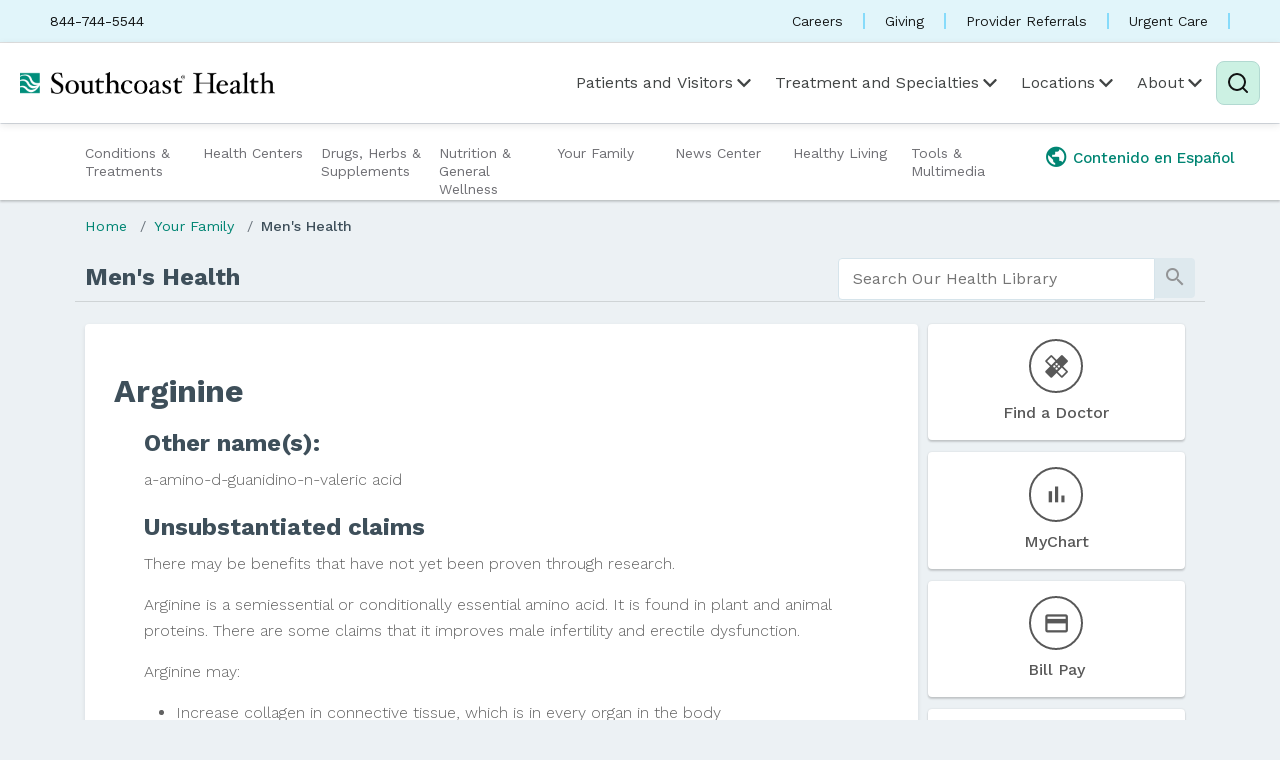

--- FILE ---
content_type: text/html; charset=UTF-8
request_url: https://library.southcoast.org/YourFamily/Men/19,Arginine
body_size: 123569
content:



    <!DOCTYPE HTML PUBLIC "-//W3C//DTD HTML 4.01//EN" "http://www.w3.org/TR/html4/strict.dtd">


<html lang="en">
	<head><meta http-equiv="Content-Type" content="text/html;&#32;charset=UTF-8" /><meta http-equiv="X-UA-Compatible" content="IE=Edge" /><script type="text/javascript">window.NREUM||(NREUM={});NREUM.info = {"beacon":"bam.nr-data.net","errorBeacon":"bam.nr-data.net","licenseKey":"NRJS-60341a8e5ba764cea61","applicationID":"589669330","transactionName":"NlYAY0FQWhADVhINXw8cI2RjHlAGBFQTCERPUhFHSw==","queueTime":0,"applicationTime":364,"agent":"","atts":"","sslForHttp":"true"}</script><script type="text/javascript">(window.NREUM||(NREUM={})).init={privacy:{cookies_enabled:false},ajax:{deny_list:["bam.nr-data.net"]},feature_flags:["soft_nav"]};(window.NREUM||(NREUM={})).loader_config={xpid:"VgEOUldTABAFXFhUAQgEVVQ=",licenseKey:"NRJS-60341a8e5ba764cea61",applicationID:"589669330",browserID:"589669409"};window.NREUM||(NREUM={}),__nr_require=function(t,e,n){function r(n){if(!e[n]){var i=e[n]={exports:{}};t[n][0].call(i.exports,function(e){var i=t[n][1][e];return r(i||e)},i,i.exports)}return e[n].exports}if("function"==typeof __nr_require)return __nr_require;for(var i=0;i<n.length;i++)r(n[i]);return r}({1:[function(t,e,n){function r(t){try{s.console&&console.log(t)}catch(e){}}var i,o=t("ee"),a=t(27),s={};try{i=localStorage.getItem("__nr_flags").split(","),console&&"function"==typeof console.log&&(s.console=!0,i.indexOf("dev")!==-1&&(s.dev=!0),i.indexOf("nr_dev")!==-1&&(s.nrDev=!0))}catch(c){}s.nrDev&&o.on("internal-error",function(t){r(t.stack)}),s.dev&&o.on("fn-err",function(t,e,n){r(n.stack)}),s.dev&&(r("NR AGENT IN DEVELOPMENT MODE"),r("flags: "+a(s,function(t,e){return t}).join(", ")))},{}],2:[function(t,e,n){function r(t,e,n,r,s){try{p?p-=1:i(s||new UncaughtException(t,e,n),!0)}catch(f){try{o("ierr",[f,c.now(),!0])}catch(d){}}return"function"==typeof u&&u.apply(this,a(arguments))}function UncaughtException(t,e,n){this.message=t||"Uncaught error with no additional information",this.sourceURL=e,this.line=n}function i(t,e){var n=e?null:c.now();o("err",[t,n])}var o=t("handle"),a=t(28),s=t("ee"),c=t("loader"),f=t("gos"),u=window.onerror,d=!1,l="nr@seenError";if(!c.disabled){var p=0;c.features.err=!0,t(1),window.onerror=r;try{throw new Error}catch(h){"stack"in h&&(t(10),t(9),"addEventListener"in window&&t(6),c.xhrWrappable&&t(11),d=!0)}s.on("fn-start",function(t,e,n){d&&(p+=1)}),s.on("fn-err",function(t,e,n){d&&!n[l]&&(f(n,l,function(){return!0}),this.thrown=!0,i(n))}),s.on("fn-end",function(){d&&!this.thrown&&p>0&&(p-=1)}),s.on("internal-error",function(t){o("ierr",[t,c.now(),!0])})}},{}],3:[function(t,e,n){var r=t("loader");r.disabled||(r.features.ins=!0)},{}],4:[function(t,e,n){function r(){var t=new PerformanceObserver(function(t,e){var n=t.getEntries();s(v,[n])});try{t.observe({entryTypes:["resource"]})}catch(e){}}function i(t){if(s(v,[window.performance.getEntriesByType(w)]),window.performance["c"+l])try{window.performance[h](m,i,!1)}catch(t){}else try{window.performance[h]("webkit"+m,i,!1)}catch(t){}}function o(t){}if(window.performance&&window.performance.timing&&window.performance.getEntriesByType){var a=t("ee"),s=t("handle"),c=t(10),f=t(9),u=t(5),d=t(19),l="learResourceTimings",p="addEventListener",h="removeEventListener",m="resourcetimingbufferfull",v="bstResource",w="resource",g="-start",y="-end",x="fn"+g,b="fn"+y,E="bstTimer",R="pushState",S=t("loader");if(!S.disabled){S.features.stn=!0,t(8),"addEventListener"in window&&t(6);var O=NREUM.o.EV;a.on(x,function(t,e){var n=t[0];n instanceof O&&(this.bstStart=S.now())}),a.on(b,function(t,e){var n=t[0];n instanceof O&&s("bst",[n,e,this.bstStart,S.now()])}),c.on(x,function(t,e,n){this.bstStart=S.now(),this.bstType=n}),c.on(b,function(t,e){s(E,[e,this.bstStart,S.now(),this.bstType])}),f.on(x,function(){this.bstStart=S.now()}),f.on(b,function(t,e){s(E,[e,this.bstStart,S.now(),"requestAnimationFrame"])}),a.on(R+g,function(t){this.time=S.now(),this.startPath=location.pathname+location.hash}),a.on(R+y,function(t){s("bstHist",[location.pathname+location.hash,this.startPath,this.time])}),u()?(s(v,[window.performance.getEntriesByType("resource")]),r()):p in window.performance&&(window.performance["c"+l]?window.performance[p](m,i,d(!1)):window.performance[p]("webkit"+m,i,d(!1))),document[p]("scroll",o,d(!1)),document[p]("keypress",o,d(!1)),document[p]("click",o,d(!1))}}},{}],5:[function(t,e,n){e.exports=function(){return"PerformanceObserver"in window&&"function"==typeof window.PerformanceObserver}},{}],6:[function(t,e,n){function r(t){for(var e=t;e&&!e.hasOwnProperty(u);)e=Object.getPrototypeOf(e);e&&i(e)}function i(t){s.inPlace(t,[u,d],"-",o)}function o(t,e){return t[1]}var a=t("ee").get("events"),s=t("wrap-function")(a,!0),c=t("gos"),f=XMLHttpRequest,u="addEventListener",d="removeEventListener";e.exports=a,"getPrototypeOf"in Object?(r(document),r(window),r(f.prototype)):f.prototype.hasOwnProperty(u)&&(i(window),i(f.prototype)),a.on(u+"-start",function(t,e){var n=t[1];if(null!==n&&("function"==typeof n||"object"==typeof n)){var r=c(n,"nr@wrapped",function(){function t(){if("function"==typeof n.handleEvent)return n.handleEvent.apply(n,arguments)}var e={object:t,"function":n}[typeof n];return e?s(e,"fn-",null,e.name||"anonymous"):n});this.wrapped=t[1]=r}}),a.on(d+"-start",function(t){t[1]=this.wrapped||t[1]})},{}],7:[function(t,e,n){function r(t,e,n){var r=t[e];"function"==typeof r&&(t[e]=function(){var t=o(arguments),e={};i.emit(n+"before-start",[t],e);var a;e[m]&&e[m].dt&&(a=e[m].dt);var s=r.apply(this,t);return i.emit(n+"start",[t,a],s),s.then(function(t){return i.emit(n+"end",[null,t],s),t},function(t){throw i.emit(n+"end",[t],s),t})})}var i=t("ee").get("fetch"),o=t(28),a=t(27);e.exports=i;var s=window,c="fetch-",f=c+"body-",u=["arrayBuffer","blob","json","text","formData"],d=s.Request,l=s.Response,p=s.fetch,h="prototype",m="nr@context";d&&l&&p&&(a(u,function(t,e){r(d[h],e,f),r(l[h],e,f)}),r(s,"fetch",c),i.on(c+"end",function(t,e){var n=this;if(e){var r=e.headers.get("content-length");null!==r&&(n.rxSize=r),i.emit(c+"done",[null,e],n)}else i.emit(c+"done",[t],n)}))},{}],8:[function(t,e,n){var r=t("ee").get("history"),i=t("wrap-function")(r);e.exports=r;var o=window.history&&window.history.constructor&&window.history.constructor.prototype,a=window.history;o&&o.pushState&&o.replaceState&&(a=o),i.inPlace(a,["pushState","replaceState"],"-")},{}],9:[function(t,e,n){var r=t("ee").get("raf"),i=t("wrap-function")(r),o="equestAnimationFrame";e.exports=r,i.inPlace(window,["r"+o,"mozR"+o,"webkitR"+o,"msR"+o],"raf-"),r.on("raf-start",function(t){t[0]=i(t[0],"fn-")})},{}],10:[function(t,e,n){function r(t,e,n){t[0]=a(t[0],"fn-",null,n)}function i(t,e,n){this.method=n,this.timerDuration=isNaN(t[1])?0:+t[1],t[0]=a(t[0],"fn-",this,n)}var o=t("ee").get("timer"),a=t("wrap-function")(o),s="setTimeout",c="setInterval",f="clearTimeout",u="-start",d="-";e.exports=o,a.inPlace(window,[s,"setImmediate"],s+d),a.inPlace(window,[c],c+d),a.inPlace(window,[f,"clearImmediate"],f+d),o.on(c+u,r),o.on(s+u,i)},{}],11:[function(t,e,n){function r(t,e){d.inPlace(e,["onreadystatechange"],"fn-",s)}function i(){var t=this,e=u.context(t);t.readyState>3&&!e.resolved&&(e.resolved=!0,u.emit("xhr-resolved",[],t)),d.inPlace(t,y,"fn-",s)}function o(t){x.push(t),m&&(E?E.then(a):w?w(a):(R=-R,S.data=R))}function a(){for(var t=0;t<x.length;t++)r([],x[t]);x.length&&(x=[])}function s(t,e){return e}function c(t,e){for(var n in t)e[n]=t[n];return e}t(6);var f=t("ee"),u=f.get("xhr"),d=t("wrap-function")(u),l=t(19),p=NREUM.o,h=p.XHR,m=p.MO,v=p.PR,w=p.SI,g="readystatechange",y=["onload","onerror","onabort","onloadstart","onloadend","onprogress","ontimeout"],x=[];e.exports=u;var b=window.XMLHttpRequest=function(t){var e=new h(t);try{u.emit("new-xhr",[e],e),e.addEventListener(g,i,l(!1))}catch(n){try{u.emit("internal-error",[n])}catch(r){}}return e};if(c(h,b),b.prototype=h.prototype,d.inPlace(b.prototype,["open","send"],"-xhr-",s),u.on("send-xhr-start",function(t,e){r(t,e),o(e)}),u.on("open-xhr-start",r),m){var E=v&&v.resolve();if(!w&&!v){var R=1,S=document.createTextNode(R);new m(a).observe(S,{characterData:!0})}}else f.on("fn-end",function(t){t[0]&&t[0].type===g||a()})},{}],12:[function(t,e,n){function r(t){if(!s(t))return null;var e=window.NREUM;if(!e.loader_config)return null;var n=(e.loader_config.accountID||"").toString()||null,r=(e.loader_config.agentID||"").toString()||null,f=(e.loader_config.trustKey||"").toString()||null;if(!n||!r)return null;var h=p.generateSpanId(),m=p.generateTraceId(),v=Date.now(),w={spanId:h,traceId:m,timestamp:v};return(t.sameOrigin||c(t)&&l())&&(w.traceContextParentHeader=i(h,m),w.traceContextStateHeader=o(h,v,n,r,f)),(t.sameOrigin&&!u()||!t.sameOrigin&&c(t)&&d())&&(w.newrelicHeader=a(h,m,v,n,r,f)),w}function i(t,e){return"00-"+e+"-"+t+"-01"}function o(t,e,n,r,i){var o=0,a="",s=1,c="",f="";return i+"@nr="+o+"-"+s+"-"+n+"-"+r+"-"+t+"-"+a+"-"+c+"-"+f+"-"+e}function a(t,e,n,r,i,o){var a="btoa"in window&&"function"==typeof window.btoa;if(!a)return null;var s={v:[0,1],d:{ty:"Browser",ac:r,ap:i,id:t,tr:e,ti:n}};return o&&r!==o&&(s.d.tk=o),btoa(JSON.stringify(s))}function s(t){return f()&&c(t)}function c(t){var e=!1,n={};if("init"in NREUM&&"distributed_tracing"in NREUM.init&&(n=NREUM.init.distributed_tracing),t.sameOrigin)e=!0;else if(n.allowed_origins instanceof Array)for(var r=0;r<n.allowed_origins.length;r++){var i=h(n.allowed_origins[r]);if(t.hostname===i.hostname&&t.protocol===i.protocol&&t.port===i.port){e=!0;break}}return e}function f(){return"init"in NREUM&&"distributed_tracing"in NREUM.init&&!!NREUM.init.distributed_tracing.enabled}function u(){return"init"in NREUM&&"distributed_tracing"in NREUM.init&&!!NREUM.init.distributed_tracing.exclude_newrelic_header}function d(){return"init"in NREUM&&"distributed_tracing"in NREUM.init&&NREUM.init.distributed_tracing.cors_use_newrelic_header!==!1}function l(){return"init"in NREUM&&"distributed_tracing"in NREUM.init&&!!NREUM.init.distributed_tracing.cors_use_tracecontext_headers}var p=t(24),h=t(14);e.exports={generateTracePayload:r,shouldGenerateTrace:s}},{}],13:[function(t,e,n){function r(t){var e=this.params,n=this.metrics;if(!this.ended){this.ended=!0;for(var r=0;r<l;r++)t.removeEventListener(d[r],this.listener,!1);return e.protocol&&"data"===e.protocol?void g("Ajax/DataUrl/Excluded"):void(e.aborted||(n.duration=a.now()-this.startTime,this.loadCaptureCalled||4!==t.readyState?null==e.status&&(e.status=0):o(this,t),n.cbTime=this.cbTime,s("xhr",[e,n,this.startTime,this.endTime,"xhr"],this)))}}function i(t,e){var n=c(e),r=t.params;r.hostname=n.hostname,r.port=n.port,r.protocol=n.protocol,r.host=n.hostname+":"+n.port,r.pathname=n.pathname,t.parsedOrigin=n,t.sameOrigin=n.sameOrigin}function o(t,e){t.params.status=e.status;var n=v(e,t.lastSize);if(n&&(t.metrics.rxSize=n),t.sameOrigin){var r=e.getResponseHeader("X-NewRelic-App-Data");r&&(t.params.cat=r.split(", ").pop())}t.loadCaptureCalled=!0}var a=t("loader");if(a.xhrWrappable&&!a.disabled){var s=t("handle"),c=t(14),f=t(12).generateTracePayload,u=t("ee"),d=["load","error","abort","timeout"],l=d.length,p=t("id"),h=t(20),m=t(18),v=t(15),w=t(19),g=t(21).recordSupportability,y=NREUM.o.REQ,x=window.XMLHttpRequest;a.features.xhr=!0,t(11),t(7),u.on("new-xhr",function(t){var e=this;e.totalCbs=0,e.called=0,e.cbTime=0,e.end=r,e.ended=!1,e.xhrGuids={},e.lastSize=null,e.loadCaptureCalled=!1,e.params=this.params||{},e.metrics=this.metrics||{},t.addEventListener("load",function(n){o(e,t)},w(!1)),h&&(h>34||h<10)||t.addEventListener("progress",function(t){e.lastSize=t.loaded},w(!1))}),u.on("open-xhr-start",function(t){this.params={method:t[0]},i(this,t[1]),this.metrics={}}),u.on("open-xhr-end",function(t,e){"loader_config"in NREUM&&"xpid"in NREUM.loader_config&&this.sameOrigin&&e.setRequestHeader("X-NewRelic-ID",NREUM.loader_config.xpid);var n=f(this.parsedOrigin);if(n){var r=!1;n.newrelicHeader&&(e.setRequestHeader("newrelic",n.newrelicHeader),r=!0),n.traceContextParentHeader&&(e.setRequestHeader("traceparent",n.traceContextParentHeader),n.traceContextStateHeader&&e.setRequestHeader("tracestate",n.traceContextStateHeader),r=!0),r&&(this.dt=n)}}),u.on("send-xhr-start",function(t,e){var n=this.metrics,r=t[0],i=this;if(n&&r){var o=m(r);o&&(n.txSize=o)}this.startTime=a.now(),this.listener=function(t){try{"abort"!==t.type||i.loadCaptureCalled||(i.params.aborted=!0),("load"!==t.type||i.called===i.totalCbs&&(i.onloadCalled||"function"!=typeof e.onload))&&i.end(e)}catch(n){try{u.emit("internal-error",[n])}catch(r){}}};for(var s=0;s<l;s++)e.addEventListener(d[s],this.listener,w(!1))}),u.on("xhr-cb-time",function(t,e,n){this.cbTime+=t,e?this.onloadCalled=!0:this.called+=1,this.called!==this.totalCbs||!this.onloadCalled&&"function"==typeof n.onload||this.end(n)}),u.on("xhr-load-added",function(t,e){var n=""+p(t)+!!e;this.xhrGuids&&!this.xhrGuids[n]&&(this.xhrGuids[n]=!0,this.totalCbs+=1)}),u.on("xhr-load-removed",function(t,e){var n=""+p(t)+!!e;this.xhrGuids&&this.xhrGuids[n]&&(delete this.xhrGuids[n],this.totalCbs-=1)}),u.on("xhr-resolved",function(){this.endTime=a.now()}),u.on("addEventListener-end",function(t,e){e instanceof x&&"load"===t[0]&&u.emit("xhr-load-added",[t[1],t[2]],e)}),u.on("removeEventListener-end",function(t,e){e instanceof x&&"load"===t[0]&&u.emit("xhr-load-removed",[t[1],t[2]],e)}),u.on("fn-start",function(t,e,n){e instanceof x&&("onload"===n&&(this.onload=!0),("load"===(t[0]&&t[0].type)||this.onload)&&(this.xhrCbStart=a.now()))}),u.on("fn-end",function(t,e){this.xhrCbStart&&u.emit("xhr-cb-time",[a.now()-this.xhrCbStart,this.onload,e],e)}),u.on("fetch-before-start",function(t){function e(t,e){var n=!1;return e.newrelicHeader&&(t.set("newrelic",e.newrelicHeader),n=!0),e.traceContextParentHeader&&(t.set("traceparent",e.traceContextParentHeader),e.traceContextStateHeader&&t.set("tracestate",e.traceContextStateHeader),n=!0),n}var n,r=t[1]||{};"string"==typeof t[0]?n=t[0]:t[0]&&t[0].url?n=t[0].url:window.URL&&t[0]&&t[0]instanceof URL&&(n=t[0].href),n&&(this.parsedOrigin=c(n),this.sameOrigin=this.parsedOrigin.sameOrigin);var i=f(this.parsedOrigin);if(i&&(i.newrelicHeader||i.traceContextParentHeader))if("string"==typeof t[0]||window.URL&&t[0]&&t[0]instanceof URL){var o={};for(var a in r)o[a]=r[a];o.headers=new Headers(r.headers||{}),e(o.headers,i)&&(this.dt=i),t.length>1?t[1]=o:t.push(o)}else t[0]&&t[0].headers&&e(t[0].headers,i)&&(this.dt=i)}),u.on("fetch-start",function(t,e){this.params={},this.metrics={},this.startTime=a.now(),this.dt=e,t.length>=1&&(this.target=t[0]),t.length>=2&&(this.opts=t[1]);var n,r=this.opts||{},o=this.target;if("string"==typeof o?n=o:"object"==typeof o&&o instanceof y?n=o.url:window.URL&&"object"==typeof o&&o instanceof URL&&(n=o.href),i(this,n),"data"!==this.params.protocol){var s=(""+(o&&o instanceof y&&o.method||r.method||"GET")).toUpperCase();this.params.method=s,this.txSize=m(r.body)||0}}),u.on("fetch-done",function(t,e){if(this.endTime=a.now(),this.params||(this.params={}),"data"===this.params.protocol)return void g("Ajax/DataUrl/Excluded");this.params.status=e?e.status:0;var n;"string"==typeof this.rxSize&&this.rxSize.length>0&&(n=+this.rxSize);var r={txSize:this.txSize,rxSize:n,duration:a.now()-this.startTime};s("xhr",[this.params,r,this.startTime,this.endTime,"fetch"],this)})}},{}],14:[function(t,e,n){var r={};e.exports=function(t){if(t in r)return r[t];if(0===(t||"").indexOf("data:"))return{protocol:"data"};var e=document.createElement("a"),n=window.location,i={};e.href=t,i.port=e.port;var o=e.href.split("://");!i.port&&o[1]&&(i.port=o[1].split("/")[0].split("@").pop().split(":")[1]),i.port&&"0"!==i.port||(i.port="https"===o[0]?"443":"80"),i.hostname=e.hostname||n.hostname,i.pathname=e.pathname,i.protocol=o[0],"/"!==i.pathname.charAt(0)&&(i.pathname="/"+i.pathname);var a=!e.protocol||":"===e.protocol||e.protocol===n.protocol,s=e.hostname===document.domain&&e.port===n.port;return i.sameOrigin=a&&(!e.hostname||s),"/"===i.pathname&&(r[t]=i),i}},{}],15:[function(t,e,n){function r(t,e){var n=t.responseType;return"json"===n&&null!==e?e:"arraybuffer"===n||"blob"===n||"json"===n?i(t.response):"text"===n||""===n||void 0===n?i(t.responseText):void 0}var i=t(18);e.exports=r},{}],16:[function(t,e,n){function r(){}function i(t,e,n,r){return function(){return u.recordSupportability("API/"+e+"/called"),o(t+e,[f.now()].concat(s(arguments)),n?null:this,r),n?void 0:this}}var o=t("handle"),a=t(27),s=t(28),c=t("ee").get("tracer"),f=t("loader"),u=t(21),d=NREUM;"undefined"==typeof window.newrelic&&(newrelic=d);var l=["setPageViewName","setCustomAttribute","setErrorHandler","finished","addToTrace","inlineHit","addRelease"],p="api-",h=p+"ixn-";a(l,function(t,e){d[e]=i(p,e,!0,"api")}),d.addPageAction=i(p,"addPageAction",!0),d.setCurrentRouteName=i(p,"routeName",!0),e.exports=newrelic,d.interaction=function(){return(new r).get()};var m=r.prototype={createTracer:function(t,e){var n={},r=this,i="function"==typeof e;return o(h+"tracer",[f.now(),t,n],r),function(){if(c.emit((i?"":"no-")+"fn-start",[f.now(),r,i],n),i)try{return e.apply(this,arguments)}catch(t){throw c.emit("fn-err",[arguments,this,t],n),t}finally{c.emit("fn-end",[f.now()],n)}}}};a("actionText,setName,setAttribute,save,ignore,onEnd,getContext,end,get".split(","),function(t,e){m[e]=i(h,e)}),newrelic.noticeError=function(t,e){"string"==typeof t&&(t=new Error(t)),u.recordSupportability("API/noticeError/called"),o("err",[t,f.now(),!1,e])}},{}],17:[function(t,e,n){function r(t){if(NREUM.init){for(var e=NREUM.init,n=t.split("."),r=0;r<n.length-1;r++)if(e=e[n[r]],"object"!=typeof e)return;return e=e[n[n.length-1]]}}e.exports={getConfiguration:r}},{}],18:[function(t,e,n){e.exports=function(t){if("string"==typeof t&&t.length)return t.length;if("object"==typeof t){if("undefined"!=typeof ArrayBuffer&&t instanceof ArrayBuffer&&t.byteLength)return t.byteLength;if("undefined"!=typeof Blob&&t instanceof Blob&&t.size)return t.size;if(!("undefined"!=typeof FormData&&t instanceof FormData))try{return JSON.stringify(t).length}catch(e){return}}}},{}],19:[function(t,e,n){var r=!1;try{var i=Object.defineProperty({},"passive",{get:function(){r=!0}});window.addEventListener("testPassive",null,i),window.removeEventListener("testPassive",null,i)}catch(o){}e.exports=function(t){return r?{passive:!0,capture:!!t}:!!t}},{}],20:[function(t,e,n){var r=0,i=navigator.userAgent.match(/Firefox[\/\s](\d+\.\d+)/);i&&(r=+i[1]),e.exports=r},{}],21:[function(t,e,n){function r(t,e){var n=[a,t,{name:t},e];return o("storeMetric",n,null,"api"),n}function i(t,e){var n=[s,t,{name:t},e];return o("storeEventMetrics",n,null,"api"),n}var o=t("handle"),a="sm",s="cm";e.exports={constants:{SUPPORTABILITY_METRIC:a,CUSTOM_METRIC:s},recordSupportability:r,recordCustom:i}},{}],22:[function(t,e,n){function r(){return s.exists&&performance.now?Math.round(performance.now()):(o=Math.max((new Date).getTime(),o))-a}function i(){return o}var o=(new Date).getTime(),a=o,s=t(29);e.exports=r,e.exports.offset=a,e.exports.getLastTimestamp=i},{}],23:[function(t,e,n){function r(t,e){var n=t.getEntries();n.forEach(function(t){"first-paint"===t.name?p("timing",["fp",Math.floor(t.startTime)]):"first-contentful-paint"===t.name&&p("timing",["fcp",Math.floor(t.startTime)])})}function i(t,e){var n=t.getEntries();if(n.length>0){var r=n[n.length-1];if(f&&f<r.startTime)return;var i=[r],o=a({});o&&i.push(o),p("lcp",i)}}function o(t){t.getEntries().forEach(function(t){t.hadRecentInput||p("cls",[t])})}function a(t){var e=navigator.connection||navigator.mozConnection||navigator.webkitConnection;if(e)return e.type&&(t["net-type"]=e.type),e.effectiveType&&(t["net-etype"]=e.effectiveType),e.rtt&&(t["net-rtt"]=e.rtt),e.downlink&&(t["net-dlink"]=e.downlink),t}function s(t){if(t instanceof w&&!y){var e=Math.round(t.timeStamp),n={type:t.type};a(n),e<=h.now()?n.fid=h.now()-e:e>h.offset&&e<=Date.now()?(e-=h.offset,n.fid=h.now()-e):e=h.now(),y=!0,p("timing",["fi",e,n])}}function c(t){"hidden"===t&&(f=h.now(),p("pageHide",[f]))}if(!("init"in NREUM&&"page_view_timing"in NREUM.init&&"enabled"in NREUM.init.page_view_timing&&NREUM.init.page_view_timing.enabled===!1)){var f,u,d,l,p=t("handle"),h=t("loader"),m=t(26),v=t(19),w=NREUM.o.EV;if("PerformanceObserver"in window&&"function"==typeof window.PerformanceObserver){u=new PerformanceObserver(r);try{u.observe({entryTypes:["paint"]})}catch(g){}d=new PerformanceObserver(i);try{d.observe({entryTypes:["largest-contentful-paint"]})}catch(g){}l=new PerformanceObserver(o);try{l.observe({type:"layout-shift",buffered:!0})}catch(g){}}if("addEventListener"in document){var y=!1,x=["click","keydown","mousedown","pointerdown","touchstart"];x.forEach(function(t){document.addEventListener(t,s,v(!1))})}m(c)}},{}],24:[function(t,e,n){function r(){function t(){return e?15&e[n++]:16*Math.random()|0}var e=null,n=0,r=window.crypto||window.msCrypto;r&&r.getRandomValues&&(e=r.getRandomValues(new Uint8Array(31)));for(var i,o="xxxxxxxx-xxxx-4xxx-yxxx-xxxxxxxxxxxx",a="",s=0;s<o.length;s++)i=o[s],"x"===i?a+=t().toString(16):"y"===i?(i=3&t()|8,a+=i.toString(16)):a+=i;return a}function i(){return a(16)}function o(){return a(32)}function a(t){function e(){return n?15&n[r++]:16*Math.random()|0}var n=null,r=0,i=window.crypto||window.msCrypto;i&&i.getRandomValues&&Uint8Array&&(n=i.getRandomValues(new Uint8Array(t)));for(var o=[],a=0;a<t;a++)o.push(e().toString(16));return o.join("")}e.exports={generateUuid:r,generateSpanId:i,generateTraceId:o}},{}],25:[function(t,e,n){function r(t,e){if(!i)return!1;if(t!==i)return!1;if(!e)return!0;if(!o)return!1;for(var n=o.split("."),r=e.split("."),a=0;a<r.length;a++)if(r[a]!==n[a])return!1;return!0}var i=null,o=null,a=/Version\/(\S+)\s+Safari/;if(navigator.userAgent){var s=navigator.userAgent,c=s.match(a);c&&s.indexOf("Chrome")===-1&&s.indexOf("Chromium")===-1&&(i="Safari",o=c[1])}e.exports={agent:i,version:o,match:r}},{}],26:[function(t,e,n){function r(t){function e(){t(s&&document[s]?document[s]:document[o]?"hidden":"visible")}"addEventListener"in document&&a&&document.addEventListener(a,e,i(!1))}var i=t(19);e.exports=r;var o,a,s;"undefined"!=typeof document.hidden?(o="hidden",a="visibilitychange",s="visibilityState"):"undefined"!=typeof document.msHidden?(o="msHidden",a="msvisibilitychange"):"undefined"!=typeof document.webkitHidden&&(o="webkitHidden",a="webkitvisibilitychange",s="webkitVisibilityState")},{}],27:[function(t,e,n){function r(t,e){var n=[],r="",o=0;for(r in t)i.call(t,r)&&(n[o]=e(r,t[r]),o+=1);return n}var i=Object.prototype.hasOwnProperty;e.exports=r},{}],28:[function(t,e,n){function r(t,e,n){e||(e=0),"undefined"==typeof n&&(n=t?t.length:0);for(var r=-1,i=n-e||0,o=Array(i<0?0:i);++r<i;)o[r]=t[e+r];return o}e.exports=r},{}],29:[function(t,e,n){e.exports={exists:"undefined"!=typeof window.performance&&window.performance.timing&&"undefined"!=typeof window.performance.timing.navigationStart}},{}],ee:[function(t,e,n){function r(){}function i(t){function e(t){return t&&t instanceof r?t:t?f(t,c,a):a()}function n(n,r,i,o,a){if(a!==!1&&(a=!0),!p.aborted||o){t&&a&&t(n,r,i);for(var s=e(i),c=m(n),f=c.length,u=0;u<f;u++)c[u].apply(s,r);var l=d[y[n]];return l&&l.push([x,n,r,s]),s}}function o(t,e){g[t]=m(t).concat(e)}function h(t,e){var n=g[t];if(n)for(var r=0;r<n.length;r++)n[r]===e&&n.splice(r,1)}function m(t){return g[t]||[]}function v(t){return l[t]=l[t]||i(n)}function w(t,e){p.aborted||u(t,function(t,n){e=e||"feature",y[n]=e,e in d||(d[e]=[])})}var g={},y={},x={on:o,addEventListener:o,removeEventListener:h,emit:n,get:v,listeners:m,context:e,buffer:w,abort:s,aborted:!1};return x}function o(t){return f(t,c,a)}function a(){return new r}function s(){(d.api||d.feature)&&(p.aborted=!0,d=p.backlog={})}var c="nr@context",f=t("gos"),u=t(27),d={},l={},p=e.exports=i();e.exports.getOrSetContext=o,p.backlog=d},{}],gos:[function(t,e,n){function r(t,e,n){if(i.call(t,e))return t[e];var r=n();if(Object.defineProperty&&Object.keys)try{return Object.defineProperty(t,e,{value:r,writable:!0,enumerable:!1}),r}catch(o){}return t[e]=r,r}var i=Object.prototype.hasOwnProperty;e.exports=r},{}],handle:[function(t,e,n){function r(t,e,n,r){i.buffer([t],r),i.emit(t,e,n)}var i=t("ee").get("handle");e.exports=r,r.ee=i},{}],id:[function(t,e,n){function r(t){var e=typeof t;return!t||"object"!==e&&"function"!==e?-1:t===window?0:a(t,o,function(){return i++})}var i=1,o="nr@id",a=t("gos");e.exports=r},{}],loader:[function(t,e,n){function r(){if(!O++){var t=S.info=NREUM.info,e=m.getElementsByTagName("script")[0];if(setTimeout(f.abort,3e4),!(t&&t.licenseKey&&t.applicationID&&e))return f.abort();c(E,function(e,n){t[e]||(t[e]=n)});var n=a();s("mark",["onload",n+S.offset],null,"api"),s("timing",["load",n]);var r=m.createElement("script");0===t.agent.indexOf("http://")||0===t.agent.indexOf("https://")?r.src=t.agent:r.src=p+"://"+t.agent,e.parentNode.insertBefore(r,e)}}function i(){"complete"===m.readyState&&o()}function o(){s("mark",["domContent",a()+S.offset],null,"api")}var a=t(22),s=t("handle"),c=t(27),f=t("ee"),u=t(25),d=t(17),l=t(19),p=d.getConfiguration("ssl")===!1?"http":"https",h=window,m=h.document,v="addEventListener",w="attachEvent",g=h.XMLHttpRequest,y=g&&g.prototype,x=!1;NREUM.o={ST:setTimeout,SI:h.setImmediate,CT:clearTimeout,XHR:g,REQ:h.Request,EV:h.Event,PR:h.Promise,MO:h.MutationObserver};var b=""+location,E={beacon:"bam.nr-data.net",errorBeacon:"bam.nr-data.net",agent:"js-agent.newrelic.com/nr-1216.min.js"},R=g&&y&&y[v]&&!/CriOS/.test(navigator.userAgent),S=e.exports={offset:a.getLastTimestamp(),now:a,origin:b,features:{},xhrWrappable:R,userAgent:u,disabled:x};if(!x){t(16),t(23),m[v]?(m[v]("DOMContentLoaded",o,l(!1)),h[v]("load",r,l(!1))):(m[w]("onreadystatechange",i),h[w]("onload",r)),s("mark",["firstbyte",a.getLastTimestamp()],null,"api");var O=0}},{}],"wrap-function":[function(t,e,n){function r(t,e){function n(e,n,r,c,f){function nrWrapper(){var o,a,u,l;try{a=this,o=d(arguments),u="function"==typeof r?r(o,a):r||{}}catch(p){i([p,"",[o,a,c],u],t)}s(n+"start",[o,a,c],u,f);try{return l=e.apply(a,o)}catch(h){throw s(n+"err",[o,a,h],u,f),h}finally{s(n+"end",[o,a,l],u,f)}}return a(e)?e:(n||(n=""),nrWrapper[l]=e,o(e,nrWrapper,t),nrWrapper)}function r(t,e,r,i,o){r||(r="");var s,c,f,u="-"===r.charAt(0);for(f=0;f<e.length;f++)c=e[f],s=t[c],a(s)||(t[c]=n(s,u?c+r:r,i,c,o))}function s(n,r,o,a){if(!h||e){var s=h;h=!0;try{t.emit(n,r,o,e,a)}catch(c){i([c,n,r,o],t)}h=s}}return t||(t=u),n.inPlace=r,n.flag=l,n}function i(t,e){e||(e=u);try{e.emit("internal-error",t)}catch(n){}}function o(t,e,n){if(Object.defineProperty&&Object.keys)try{var r=Object.keys(t);return r.forEach(function(n){Object.defineProperty(e,n,{get:function(){return t[n]},set:function(e){return t[n]=e,e}})}),e}catch(o){i([o],n)}for(var a in t)p.call(t,a)&&(e[a]=t[a]);return e}function a(t){return!(t&&t instanceof Function&&t.apply&&!t[l])}function s(t,e){var n=e(t);return n[l]=t,o(t,n,u),n}function c(t,e,n){var r=t[e];t[e]=s(r,n)}function f(){for(var t=arguments.length,e=new Array(t),n=0;n<t;++n)e[n]=arguments[n];return e}var u=t("ee"),d=t(28),l="nr@original",p=Object.prototype.hasOwnProperty,h=!1;e.exports=r,e.exports.wrapFunction=s,e.exports.wrapInPlace=c,e.exports.argsToArray=f},{}]},{},["loader",2,13,4,3]);</script>
		    <meta name="keywords" content="Nutrition,Herbs, Supplements" />
		
            <meta property="og:title" content="Arginine" />
		<meta property="og:url" content="http://library.southcoast.org/YourFamily/Men/19,Arginine" />
		    <meta name="description" content="Learn about the claims, recommended intake, and side effects of arginine." />
            <meta property="og:description" content="Learn about the claims, recommended intake, and side effects of arginine." />
		
                    <script type="text/javascript" src="//code.jquery.com/jquery-3.7.1.min.js" ></script>
                
                    <script type="text/javascript" src="https://cdn.jsdelivr.net/npm/@popperjs/core@2.10.2/dist/umd/popper.min.js" ></script>
                
                    <script type="text/javascript" src="//code.jquery.com/ui/1.13.2/jquery-ui.min.js" ></script>
                
                    <script type="text/javascript" src="//code.jquery.com/jquery-migrate-3.0.1.min.js" ></script>
                
                    <script type="text/javascript" src="//cdn.muicss.com/mui-0.9.35/js/mui.min.js" ></script>
                
                    <script type="text/javascript" src="/global.js" ></script>
                
                    <script type="text/javascript" src="/tooltip.js" ></script>
                
                    <script type="text/javascript" src="https://cdn.jsdelivr.net/npm/bootstrap@5.1.3/dist/js/bootstrap.min.js" ></script>
                
                    <script type="text/javascript" src="/Responsive.js" ></script>
                
                    <script type="text/javascript" src="/trackOutboundLink.js" ></script>
                
                    <script type="text/javascript" src="/jquery.bxslider.js" ></script>
                
                    <script type="text/javascript" src="/swBootstrapStyles.js" ></script>
                
                    <script type="text/javascript" src="/contentIcons.js" ></script>
                
                    <script type="text/javascript" src="/jquery-accessibleMegaMenu.js" ></script>
                
                    <script type="text/javascript" src="/OneTrust.js" ></script>
                
        <script type="text/plain" class="optanon-category-C0004">
            
        </script>

        
                     <link rel="stylesheet" type="text/css" href="https://cdn.jsdelivr.net/npm/bootstrap@5.1.3/dist/css/bootstrap.min.css"  />
                
                     <link rel="stylesheet" type="text/css" href="//stackpath.bootstrapcdn.com/font-awesome/4.7.0/css/font-awesome.min.css"  />
                
                     <link rel="stylesheet" type="text/css" href="//fonts.googleapis.com/icon?family=Material+Icons"  />
                
                     <link rel="stylesheet" type="text/css" href="//cdn.muicss.com/mui-0.9.35/css/mui.min.css"  />
                
		        <link rel="stylesheet" type="text/css" someAttr="test" href="/YourFamily/Men/Area0.css" />
		    
		        <link rel="stylesheet" type="text/css" someAttr="test" href="/YourFamily/Men/Area1.css" />
		    
							<meta name="viewport" content="width=device-width, initial-scale=1">
              

              <link rel="icon" href="/images/cropped-icon-150x150.png" sizes="32x32"/>
              <link rel="icon" href="/images/cropped-icon-300x300.png" sizes="192x192"/>
              <link rel="apple-touch-icon" href="/images/cropped-icon-300x300.png"/>
              <meta name="msapplication-TileImage" content="/images/cropped-icon-300x300.png"/>
                         
              <link rel="stylesheet" type="text/css" href="footer.style.css" />
              <link rel="stylesheet" type="text/css" href="base.style.css" />   
              <link rel="stylesheet" type="text/css" href="utility.style.css" />   
              <link rel="stylesheet" type="text/css" href="client.style.css" />   
              
              <link type="text/css" rel="stylesheet" href="//fast.fonts.net/cssapi/9cacde2e-c2d3-4d2e-971b-0f3bed364f95.css" />
              <link href="https://fonts.googleapis.com/css2?family=Work+Sans:ital,wght@0,100..900;1,100..900&display=swap" rel="stylesheet">
              <script src="jquery-accessibleMegaMenu.js"></script>
							<link href="//maxcdn.bootstrapcdn.com/font-awesome/4.6.3/css/font-awesome.min.css" rel="stylesheet" />
							<!--<script src="customGTM.js" type="text/javascript"></script>-->              
							<script src="custom.js" type="text/javascript"></script>
              <script src="clientScripts.js" type="text/javascript"></script>
              <script src="menus.js" type="text/javascript"></script>
              
              <!-- HTML5 shim and Respond.js for IE8 support of HTML5 elements and media queries -->
              <!-- WARNING: Respond.js doesn't work if you view the page via file:// -->
              <!--[if lt IE 9]>
                <script src="https://oss.maxcdn.com/html5shiv/3.7.2/html5shiv.min.js"></script>
                <script src="https://oss.maxcdn.com/respond/1.4.2/respond.min.js"></script>
                <!-- Global site tag (gtag.js) - Google Analytics -->
<script async src="https://www.googletagmanager.com/gtag/js?id=UA-42976911-13"></script>
<script>
  window.dataLayer = window.dataLayer || [];
  function gtag(){dataLayer.push(arguments);}
  gtag('js', new Date());

  gtag('config', 'UA-42976911-13');
</script>
              <![endif]-->
						<title>
	Arginine
</title></head>
	
		<body id="ICP">           
            
		    <form name="Form1" method="post" action="./19,Arginine" id="Form1">
<div>
<input type="hidden" name="__VIEWSTATE" id="__VIEWSTATE" value="NzhnBi3p/ZlKfBRJ7kzKA8jfX/4Aww3pip81N54OxOjlDLneSQ9BG4ItlHiyAdCUWGjaJLSI6rxqnzAjScyY1zYC32yqvh8P2Iu4hu9ZLXlTEZiLFtIDmtlfnzk0oD0CZSMQXJmTOzYb51u3b3WQ/G61Q0I9+wghriCEP7E7jowS42Qk" />
</div>


<script src="/Scripts/Autocomplete.js" type="text/javascript"></script>
<div>

	<input type="hidden" name="__VIEWSTATEGENERATOR" id="__VIEWSTATEGENERATOR" value="CA0B0334" />
	<input type="hidden" name="__VIEWSTATEENCRYPTED" id="__VIEWSTATEENCRYPTED" value="" />
</div>
<script type="text/javascript">
    function SkipToContent(event) {
        $('.siteSearchInput input').focus();
    }

    function SkipToNavigation(event) {
        $('#swNavbar a:first').focus();
        $('#swNavbar li a:first').focus();
    }
</script>

<div class="skipLink hidden-print"><a href="javascript:SkipToNavigation();" title="">Skip to topic navigation</a></div>
<div class="skipLink hidden-print"><a href="javascript:SkipToContent();" title="">Skip to main content</a></div>

<div class="stayWellContainer">
    <div class="home page-template-default page page-id-4 tribe-js">
      <aside class="utility-bar utils">
         <div class="utility-container">
               <div class="utility-left">
                  <a href="tel:844-744-5544" class="utility-phone">844-744-5544</a>
               </div>
               <div class="utility-right">
                  <a href="https://www.southcoast.org/careers/" class="utility-link">Careers</a>
                  <a href="https://www.southcoast.org/giving" class="utility-link">Giving</a>
                  <a href="https://www.southcoast.org/for-physicians" class="utility-link">Provider Referrals</a>
                  <a href="https://www.southcoast.org/urgent-care/" class="utility-link">Urgent Care</a>
               </div>
         </div>
      </aside>

      <div class="site-header">
         <div class="header-container">
            <!-- Logo -->
            <h1 class="logo-headline">
               <a class="logo-link" href="https://www.southcoast.org/">
                  <img class="logo-image" src="https://www.southcoast.org/wp-content/uploads/2025/05/Southcoast-Health-Logo.png" alt="Southcoast">
               </a>
            </h1>
            
            <div class="desktop-navbar-right">
               <nav class="desktop-nav" aria-label="Main navigation">
                  <ul class="nav-list">
                     <li class="nav-item">
                        <button type="button" class="nav-links" 
                                 aria-expanded="false" 
                                 aria-controls="mega-menu-patients"
                                 data-menu="patients">
                              Patients and Visitors
                              <svg class="chevron" width="14" height="14" viewBox="0 0 14 14" fill="none">
                                 <path d="M3.5 5.25L7 8.75L10.5 5.25" stroke="currentColor" stroke-width="1.5" stroke-linecap="round"/>
                              </svg>
                        </button>
                     </li>
                     <li class="nav-item">
                        <button type="button" class="nav-links" 
                                 aria-expanded="false" 
                                 aria-controls="mega-menu-treatments"
                                 data-menu="treatments">
                              Treatment and Specialties
                              <svg class="chevron" width="14" height="14" viewBox="0 0 14 14" fill="none">
                                 <path d="M3.5 5.25L7 8.75L10.5 5.25" stroke="currentColor" stroke-width="1.5" stroke-linecap="round"/>
                              </svg>
                        </button>
                     </li>
                     <li class="nav-item">
                        <button type="button" class="nav-links" 
                                 aria-expanded="false" 
                                 aria-controls="mega-menu-locations"
                                 data-menu="locations">
                              Locations
                              <svg class="chevron" width="14" height="14" viewBox="0 0 14 14" fill="none">
                                 <path d="M3.5 5.25L7 8.75L10.5 5.25" stroke="currentColor" stroke-width="1.5" stroke-linecap="round"/>
                              </svg>
                        </button>
                     </li>
                     <li class="nav-item">
                        <button type="button" class="nav-links" 
                                 aria-expanded="false" 
                                 aria-controls="mega-menu-about"
                                 data-menu="about">
                              About
                              <svg class="chevron" width="14" height="14" viewBox="0 0 14 14" fill="none">
                                 <path d="M3.5 5.25L7 8.75L10.5 5.25" stroke="currentColor" stroke-width="1.5" stroke-linecap="round"/>
                              </svg>
                        </button>
                     </li>
                  </ul>
               </nav>

               <div class="nav-btn">

                  <div class="inline-search-container" id="inline-search-container">
                     <div class="inline-search-form">
                        <form  id="inline-searchform" method="get" action="https://www.southcoast.org/">
                           <input type="text" 
                                 id="s" 
                                 class="inline-search-input"
                                 name="s" 
                                 placeholder="Search..." 
                                 autocomplete="off" 
                           />
                           <button type="submit" class="inline-search-submit" aria-label="Submit search">
                              <svg width="18" height="18" viewBox="0 0 20 20" fill="none">
                                 <path d="M9 17A8 8 0 1 0 9 1a8 8 0 0 0 0 16zM19 19l-4.35-4.35" stroke="currentColor" stroke-width="2" stroke-linecap="round"/>
                              </svg>
                           </button>
                        </form>
                     </div>
                  </div>

                  <button id="search-toggle-btn" type="button" class="search-toggle header-search-link" aria-label="Search">
                     <svg width="20" height="20" viewBox="0 0 20 20" fill="none">
                        <path d="M9 17A8 8 0 1 0 9 1a8 8 0 0 0 0 16zM19 19l-4.35-4.35" stroke="currentColor" stroke-width="2" stroke-linecap="round"/>
                     </svg>
                  </button>

                  <button type="button" class="mobile-menu-btn" aria-label="Open menu" aria-expanded="false" aria-controls="mobile-menu">
                     <svg class="hamburger" width="24" height="24" viewBox="0 0 24 24" fill="none">
                        <path d="M3 12H21M3 6H21M3 18H21" stroke="currentColor" stroke-width="2" stroke-linecap="round"/>
                     </svg>
                     <svg class="close" width="24" height="24" viewBox="0 0 24 24" fill="none">
                        <path d="M18 6L6 18M6 6L18 18" stroke="currentColor" stroke-width="2" stroke-linecap="round"/>
                     </svg>
                  </button>
               </div>
            </div>
         </div>

         <!-- Mega Menus (Desktop) -->
         <div class="mega-menu-container">
            <!-- Patients and Visitors Mega Menu -->
            <div id="mega-menu-patients" class="mega-menu" aria-hidden="true">
                  <div class="mega-menu-content">
                     <div class="mega-menu-section">
                        <h3>I Want to</h3>
                        <ul>
                              <li><a href="https://www.southcoast.org/find-a-provider/">Find a Provider</a></li>
                              <li><a href="https://www.southcoast.org/locations/">Find a Location</a></li>
                              <li><a href="https://www.southcoast.org/find-a-treatment/">Find a Specialty</a></li>
                              <li><a href="https://www.southcoast.org/find-a-provider/?toggle%5Bbook_online%5D=true">Book an Appointment</a></li>
                              <li><a href="https://www.southcoast.org/pay-a-bill/">Pay a Bill</a></li>
                              <li><a href="https://www.southcoast.org/mychart/">Access MyChart</a></li>
                              <li><a href="https://www.southcoast.org/giving/grateful-patient/">Thank an Employee</a></li>
                              <li><a href="https://www.southcoast.org/giving/">Make a Donation</a></li>
                        </ul>
                     </div>
                     <div class="mega-menu-section">
                        <h3>Patient Information</h3>
                        <ul>
                              <li><a href="https://www.southcoast.org/patient-information/">Patient Resources</a></li>
                              <li><a href="https://www.southcoast.org/patient-information/patient-bill-of-rights/">Patient Bill of Rights</a></li>
                              <li><a href="https://www.southcoast.org/patient-information/requesting-medical-records/">Requesting Medical Records</a></li>
                              <li><a href="https://www.southcoast.org/events/">Support Groups</a></li>
                              <li><a href="https://www.southcoast.org/patient-information/accessibility-services/#accessibility">Language and Interpreter Services</a></li>
                              <li><a href="https://www.southcoast.org/community/health-equity/">Health Equity</a></li>
                              <li><a href="https://www.southcoast.org/community/belonging-at-southcoast-health/">Belonging</a></li>
                              <li><a href="https://library.southcoast.org/">Health and Wellness Library</a></li>
                        </ul>
                     </div>
                     <div class="mega-menu-section">
                        <h3>Billing and Financials</h3>
                        <ul>
                              <li><a href="https://www.southcoast.org/pay-a-bill/surprise-billing-rights/#documents">Billing Resources</a></li>
                              <li><a href="https://www.southcoast.org/patient-information/insurance/">Insurance Information</a></li>
                              <li><a href="https://www.southcoast.org/pay-a-bill/">Pay a Bill</a></li>
                              <li><a href="https://www.southcoast.org/pay-a-bill/surprise-billing-rights/">Suprise Billing Rights</a></li>
                        </ul>
                     </div>
                     <div class="mega-menu-section">
                        <h3>Visitors</h3>
                        <ul>
                              <li><a href="https://www.southcoast.org/visitors/">Visitor Resources</a></li>
                              <li><a href="https://www.southcoast.org/visitors/gift-shops/">Gift Shops</a></li>
                        </ul>
                     </div>
                  </div>
            </div>

            <!-- Treatment and Specialties Mega Menu -->
            <div id="mega-menu-treatments" class="mega-menu" aria-hidden="true">
                  <div class="mega-menu-content">
                     <div class="mega-menu-section">
                        <h3>I Want to</h3>
                        <ul>
                              <li><a href="https://www.southcoast.org/find-a-provider/">Find a Provider</a></li>
                              <li><a href="https://www.southcoast.org/find-a-treatment/">Find a Treatment</a></li>
                              <li><a href="https://www.southcoast.org/find-a-treatment/">Find a Specialty</a></li>
                        </ul>
                     </div>
                     <div class="mega-menu-section">
                        <h3>Featured Specialties</h3>
                        <ul>
                              <li><a href="https://heart.southcoast.org/">Heart and Vascular</a></li>
                              <li><a href="http://cancer.southcoast.org/">Cancer Care</a></li>
                              <li><a href="http://orthopedics.southcoast.org/">Orthopedics</a></li>
                              <li><a href="http://brainandspine.southcoast.org/">Brain and Spine</a></li>
                        </ul>
                     </div>
                     <div class="mega-menu-section">
                        <h3>Featured Types of Care</h3>
                        <ul>
                              <li><a href="https://www.southcoast.org/emergency-services/">Emergency Care</a></li>
                              <li><a href="http://athome.southcoast.org/">Home Care</a></li>
                              <li><a href="https://www.southcoast.org/services/primary-care/">Primary Care</a></li>
                              <li><a href="https://www.southcoast.org/urgent-care/">Urgent Care</a></li>
                        </ul>
                     </div>
                  </div>
            </div>

            <!-- Locations Mega Menu -->
            <div id="mega-menu-locations" class="mega-menu" aria-hidden="true">
                  <div class="mega-menu-content">
                     <div class="mega-menu-section">
                        <h3>Find a Location</h3>
                        <ul>
                              <li><a href="https://www.southcoast.org/emergency-services/">Emergency Department</a></li>
                              <li><a href="https://www.southcoast.org/urgent-care/">Urgent Care</a></li>
                              <li><a href="https://www.southcoast.org/hospitals/">Hospital</a></li>
                              <li><a href="https://www.southcoast.org/locations/?service=Laboratory+Services">Laboratory</a></li>
                              <li><a href="https://www.southcoast.org/locations/">View All</a></li>
                        </ul>
                     </div>
                  </div>
            </div>

            <!-- About Mega Menu -->
            <div id="mega-menu-about" class="mega-menu" aria-hidden="true">
                  <div class="mega-menu-content">
                     <div class="mega-menu-section">
                        <h3>About Us</h3>
                        <ul>
                              <li><a href="https://www.southcoast.org/about-southcoast-health/">About Southcoast Health</a></li>
                              <li><a href="https://www.southcoast.org/awards-and-recognition/">Awards and Achievments</a></li>
                              <li><a href="https://www.southcoast.org/news/">Newsroom</a></li>
                              <li><a href="https://secure.southcoast.org/SecureAuth8/">For Employees</a></li>
                              <li><a href="https://www.southcoast.org/contact-us/">Contact Us</a></li>
                        </ul>
                     </div>
                     <div class="mega-menu-section">
                        <h3>Get Involved</h3>
                        <ul>
                              <li><a href="https://www.southcoast.org/giving/volunteer/">Volunteer</a></li>
                              <li><a href="https://www.southcoast.org/community/southcoast-health-ambassadors/">Southcoast Health Ambassadors</a></li>
                              <li><a href="https://www.southcoast.org/patient-information/pfac/">Patients and Family Advisory Council (PFAC)</a></li>
                              <li><a href="https://www.southcoast.org/giving/">Make a Donation</a></li>
                        </ul>
                     </div>
                     <div class="mega-menu-section">
                        <h3>Community</h3>
                        <ul>
                              <li><a href="https://www.southcoast.org/community/">Community</a></li>
                              <li><a href="https://www.southcoast.org/community/population-health/">Population Health</a></li>
                              <li><a href="https://www.southcoast.org/community/health-equity/">Health Equity</a></li>
                              <li><a href="https://www.southcoast.org/events/">Events</a></li>
                              <li><a href="https://www.southcoast.org/healthy-aging-podcast/">Healthy Aging Podcast</a></li>
                        </ul>
                     </div>
                  </div>
            </div>
         </div>
      </div>

      <!-- Mobile Menu Panel -->
      <div id="mobile-menu" class="mobile-menu" aria-hidden="true">
         <div class="mobile-form">
            <form class="mobile-search" id="searchform" method="get" action="https://www.southcoast.org/">
               <label class="sr-only" for="m-search">Search</label>
               <svg width="20" height="20" viewBox="0 0 20 20" fill="none" class="mobile-search-icon">
                  <path d="M9 17A8 8 0 1 0 9 1a8 8 0 0 0 0 16zM19 19l-4.35-4.35" stroke="currentColor" stroke-width="2" stroke-linecap="round"/>
               </svg>
               <input type="text" 
                     id="s" 
                     class="search-bar"
                     name="s" 
                     placeholder="Search for keywords..." 
                     autocomplete="off" 
               />
               <button type="submit" class="sr-only">Search</button>
            </form>
         </div>
         <nav class="mobile-nav" aria-label="Mobile navigation">
               <!-- Patients and Visitors Accordion -->
               <div class="mobile-accordion-item">
                  <button type="button" class="mobile-accordion-btn" 
                           aria-expanded="false" 
                           aria-controls="mobile-patients">
                     Patients and Visitors
                     <svg class="accordion-chevron" width="20" height="20" viewBox="0 0 20 20" fill="none">
                           <path d="M5 7.5L10 12.5L15 7.5" stroke="currentColor" stroke-width="2" stroke-linecap="round"/>
                     </svg>
                  </button>
                  <div id="mobile-patients" class="mobile-accordion-content" aria-hidden="true">
                     <div class="mobile-section">
                        <h4>I Want to</h4>
                        <ul>
                              <li><a href="https://www.southcoast.org/find-a-provider/">Find a Provider</a></li>
                              <li><a href="https://www.southcoast.org/locations/">Find a Location</a></li>
                              <li><a href="https://www.southcoast.org/find-a-treatment/">Find a Specialty</a></li>
                              <li><a href="https://www.southcoast.org/find-a-provider/?toggle%5Bbook_online%5D=true">Book an Appointment</a></li>
                              <li><a href="https://www.southcoast.org/pay-a-bill/">Pay a Bill</a></li>
                              <li><a href="https://www.southcoast.org/mychart/">Access MyChart</a></li>
                              <li><a href="https://www.southcoast.org/giving/grateful-patient/">Thank an Employee</a></li>
                              <li><a href="https://www.southcoast.org/giving/">Make a Donation</a></li>
                        </ul>
                     </div>
                     <div class="mobile-section">
                        <h4>Patient Information</h4>
                        <ul>
                              <li><a href="https://www.southcoast.org/patient-information/">Patient Resources</a></li>
                              <li><a href="https://www.southcoast.org/patient-information/patient-bill-of-rights/">Patient Bill of Rights</a></li>
                              <li><a href="https://www.southcoast.org/patient-information/requesting-medical-records/">Requesting Medical Records</a></li>
                              <li><a href="https://www.southcoast.org/events/">Support Groups</a></li>
                              <li><a href="https://www.southcoast.org/patient-information/accessibility-services/#accessibility">Language and Interpreter Services</a></li>
                              <li><a href="https://www.southcoast.org/community/health-equity/">Health Equity</a></li>
                              <li><a href="https://www.southcoast.org/community/belonging-at-southcoast-health/">Belonging</a></li>
                              <li><a href="https://library.southcoast.org/">Health and Wellness Library</a></li>
                        </ul>
                     </div>
                     <div class="mobile-section">
                        <h4>Billing and Financials</h4>
                        <ul>
                              <li><a href="https://www.southcoast.org/pay-a-bill/surprise-billing-rights/#documents">Billing Resources</a></li>
                              <li><a href="https://www.southcoast.org/patient-information/insurance/">Insurance Information</a></li>
                              <li><a href="https://www.southcoast.org/pay-a-bill/">Pay a Bill</a></li>
                              <li><a href="https://www.southcoast.org/pay-a-bill/surprise-billing-rights/">Suprise Billing Rights</a></li>
                        </ul>
                     </div>
                     <div class="mobile-section">
                        <h4>Visitors</h4>
                        <ul>
                              <li><a href="https://www.southcoast.org/visitors/">Visitor Resources</a></li>
                              <li><a href="https://www.southcoast.org/visitors/gift-shops/">Gift Shops</a></li>
                        </ul>
                     </div>
                  </div>
               </div>

               <!-- Treatment and Specialties Accordion -->
               <div class="mobile-accordion-item">
                  <button type="button" class="mobile-accordion-btn" 
                           aria-expanded="false" 
                           aria-controls="mobile-treatments">
                     Treatment and Specialties
                     <svg class="accordion-chevron" width="20" height="20" viewBox="0 0 20 20" fill="none">
                           <path d="M5 7.5L10 12.5L15 7.5" stroke="currentColor" stroke-width="2" stroke-linecap="round"/>
                     </svg>
                  </button>
                  <div id="mobile-treatments" class="mobile-accordion-content" aria-hidden="true">
                     <div class="mobile-section">
                        <h4>I Want to</h4>
                        <ul>
                              <li><a href="https://www.southcoast.org/find-a-provider/">Find a Provider</a></li>
                              <li><a href="https://www.southcoast.org/find-a-treatment/">Find a Treatment</a></li>
                              <li><a href="https://www.southcoast.org/find-a-treatment/">Find a Specialty</a></li>
                        </ul>
                     </div>
                     <div class="mobile-section">
                        <h4>Featured Specialties</h4>
                        <ul>
                              <li><a href="https://heart.southcoast.org/">Heart and Vascular</a></li>
                              <li><a href="https://heart.southcoast.org/">Cancer Care</a></li>
                              <li><a href="https://heart.southcoast.org/">Orthopedics</a></li>
                              <li><a href="https://heart.southcoast.org/">Brain and Spine</a></li>
                        </ul>
                     </div>
                     <div class="mobile-section">
                        <h4>Featured Types of Care</h4>
                        <ul>
                              <li><a href="https://www.southcoast.org/emergency-services/">Emergency Care</a></li>
                              <li><a href="http://athome.southcoast.org/">Home Care</a></li>
                              <li><a href="https://www.southcoast.org/services/primary-care/">Primary Care</a></li>
                              <li><a href="https://www.southcoast.org/urgent-care/">Urgent Care</a></li>
                        </ul>
                     </div>
                  </div>
               </div>

               <!-- Locations Accordion -->
               <div class="mobile-accordion-item">
                  <button type="button" class="mobile-accordion-btn" 
                           aria-expanded="false" 
                           aria-controls="mobile-locations">
                     Locations
                     <svg class="accordion-chevron" width="20" height="20" viewBox="0 0 20 20" fill="none">
                           <path d="M5 7.5L10 12.5L15 7.5" stroke="currentColor" stroke-width="2" stroke-linecap="round"/>
                     </svg>
                  </button>
                  <div id="mobile-locations" class="mobile-accordion-content" aria-hidden="true">
                     <div class="mobile-section">
                        <h4>Find a Location</h4>
                        <ul>
                              <li><a href="https://www.southcoast.org/emergency-services/">Emergency Departmentl</a></li>
                              <li><a href="https://www.southcoast.org/urgent-care/">Urgent Care</a></li>
                              <li><a href="https://www.southcoast.org/hospitals/">Hospital</a></li>
                              <li><a href="https://www.southcoast.org/locations/?service=Laboratory+Services">Laboratory</a></li>
                              <li><a href="https://www.southcoast.org/locations/">View All</a></li>
                        </ul>
                     </div>
                  </div>
               </div>

               <!-- About Accordion -->
               <div class="mobile-accordion-item">
                  <button type="button" class="mobile-accordion-btn" 
                           aria-expanded="false" 
                           aria-controls="mobile-about">
                     About
                     <svg class="accordion-chevron" width="20" height="20" viewBox="0 0 20 20" fill="none">
                           <path d="M5 7.5L10 12.5L15 7.5" stroke="currentColor" stroke-width="2" stroke-linecap="round"/>
                     </svg>
                  </button>
                  <div id="mobile-about" class="mobile-accordion-content" aria-hidden="true">
                      <div class="mobile-section">
                        <h4>About Us</h4>
                        <ul>
                              <li><a href="https://www.southcoast.org/about-southcoast-health/">About Southcoast Health</a></li>
                              <li><a href="https://www.southcoast.org/awards-and-recognition/">Awards and Achievments</a></li>
                              <li><a href="https://www.southcoast.org/news/">Newsroom</a></li>
                              <li><a href="https://secure.southcoast.org/SecureAuth8/">For Employees</a></li>
                              <li><a href="https://www.southcoast.org/contact-us/">Contact Us</a></li>
                        </ul>
                     </div>
                     <div class="mobile-section">
                        <h4>Get Involved</h4>
                        <ul>
                              <li><a href="https://www.southcoast.org/giving/volunteer/">Volunteer</a></li>
                              <li><a href="https://www.southcoast.org/community/southcoast-health-ambassadors/">Southcoast Health Ambassadors</a></li>
                              <li><a href="https://www.southcoast.org/patient-information/pfac/">Patients and Family Advisory Council (PFAC)</a></li>
                              <li><a href="https://www.southcoast.org/giving/">Make a Donation</a></li>
                        </ul>
                     </div>
                     <div class="mobile-section">
                        <h4>Community</h4>
                        <ul>
                              <li><a href="https://www.southcoast.org/community/">Community</a></li>
                              <li><a href="https://www.southcoast.org/community/population-health/">Population Health</a></li>
                              <li><a href="https://www.southcoast.org/community/health-equity/">Health Equity</a></li>
                              <li><a href="https://www.southcoast.org/events/">Events</a></li>
                              <li><a href="https://www.southcoast.org/healthy-aging-podcast/">Healthy Aging Podcast</a></li>
                        </ul>
                     </div>
                  </div>
               </div>
         </nav>
         <nav class="mobile-quick-links" aria-label="Quick links">
            <ul>
               <li><a href="https://www.southcoast.org/careers/">Careers</a></li>
               <li><a href="https://www.southcoast.org/giving">Giving</a></li>
               <li><a href="https://www.southcoast.org/for-physicians">Provider Referrals</a></li>
               <li><a href="https://www.southcoast.org/urgent-care/">Urgent Care</a></li>
            </ul>
         </nav>
      </div>
   
</div>
    <!--Navbar-->
    <nav aria-label="Health Library Navigation" class="navbar navbar-expand-lg navbar-light mui-panel container">
        <div class="container">
            <!-- Collapse button -->
            <button class="navbar-toggler" type="button" data-bs-toggle="collapse" data-bs-target="#swNavbar" aria-controls="swNavbar"
                    aria-expanded="false" aria-label="Toggle navigation">
                <span class="navbar-toggler-icon"></span>
            </button>
            <!-- Collapsible content -->
            <div class="collapse navbar-collapse" id="swNavbar">
                <div class="HealthLibraryMenuSmallContainer"></div>
                <!-- Links -->
                <nav class="megamenu visuallyhidden" aria-label="Health Library Menu">
                    <ul id="HealthLibraryMenu">
	<li><a href="/Library/DiseasesConditions/">Conditions & Treatments</a><ul>
		<li><a href="/Library/DiseasesConditions/Adult/">Adult Health Library</a><ul>
			<li><a href="/Library/DiseasesConditions/Adult/Allergy/">Allergy and Asthma</a></li><li><a href="/Library/DiseasesConditions/Adult/Arthritis/">Arthritis and Other Rheumatic Diseases</a></li><li><a href="/Library/DiseasesConditions/Adult/Bone/">Bone Disorders</a></li><li><a href="/Library/DiseasesConditions/Adult/Breast/">Breast Health</a></li><li><a href="/Library/DiseasesConditions/Adult/Cardiovascular/">Cardiovascular Diseases</a></li><li><a href="/Library/DiseasesConditions/Adult/CompAltMed/">Complementary and Alternative Medicine</a></li><li><a href="/Library/DiseasesConditions/Adult/Dermatology/">Dermatology</a></li><li><a href="/Library/DiseasesConditions/Adult/Diabetes/">Diabetes</a></li><li><a href="/Library/DiseasesConditions/Adult/Digestive/">Digestive Disorders</a></li><li><a href="/Library/DiseasesConditions/Adult/Endocrinology/">Endocrinology</a></li><li><a href="/Library/DiseasesConditions/Adult/Environmental/">Environmental Medicine</a></li><li><a href="/Library/DiseasesConditions/Adult/EyeCare/">Eye Care</a></li><li><a href="/Library/DiseasesConditions/Adult/Gynecological/">Gynecological Health</a></li><li><a href="/Library/DiseasesConditions/Adult/Hematology/">Hematology and Blood Disorders</a></li><li><a href="/Library/DiseasesConditions/Adult/HomeHealth/">Home Health, Hospice, and Elder Care</a></li><li><a href="/Library/DiseasesConditions/Adult/Infectious/">Infectious Diseases</a></li><li><a href="/Library/DiseasesConditions/Adult/Kidney/">Kidney and Urinary System Disorders</a></li><li><a href="/Library/DiseasesConditions/Adult/Liver/">Liver, Biliary, and Pancreatic Disorders</a></li><li><a href="/Library/DiseasesConditions/Adult/Men/">Men's Health</a></li><li><a href="/Library/DiseasesConditions/Adult/MentalHealth/">Mental Health Disorders</a></li><li><a href="/Library/DiseasesConditions/Adult/NervousSystem/">Nervous System Disorders</a></li><li><a href="/Library/DiseasesConditions/Adult/NonTraumatic/">Non-Traumatic Emergencies</a></li><li><a href="/Library/DiseasesConditions/Adult/Oral/">Oral Health</a></li><li><a href="/Library/DiseasesConditions/Adult/Orthopedic/">Orthopaedic Surgery</a></li><li><a href="/Library/DiseasesConditions/Adult/Otolaryngology/">Otolaryngology</a></li><li><a href="/Library/DiseasesConditions/Adult/Pathology/">Pathology</a></li><li><a href="/Library/DiseasesConditions/Adult/Pediatrics/">Pediatrics</a></li><li><a href="/Library/DiseasesConditions/Adult/PhysicalMed/">Physical Medicine and Rehabilitation</a></li><li><a href="/Library/DiseasesConditions/Adult/Plastic/">Plastic Surgery</a></li><li><a href="/Library/DiseasesConditions/Adult/Pregnancy/">Pregnancy and Childbirth</a></li><li><a href="/Library/DiseasesConditions/Adult/Prostate/">Prostate Health</a></li><li><a href="/Library/DiseasesConditions/Adult/Radiology/">Radiology</a></li><li><a href="/Library/DiseasesConditions/Adult/Respiratory/">Respiratory Disorders</a></li><li><a href="/Library/DiseasesConditions/Adult/Skin/">Skin Cancer</a></li><li><a href="/Library/DiseasesConditions/Adult/Spine/">Spine, Shoulder, and Pelvis Disorders</a></li><li><a href="/Library/DiseasesConditions/Adult/Surgical/">Surgical Care</a></li><li><a href="/Library/DiseasesConditions/Adult/Travel/">Travel Medicine</a></li><li><a href="/Library/DiseasesConditions/Adult/Women/">Women's Health</a></li>
		</ul></li><li><a href="/Library/DiseasesConditions/Pediatric/">Pediatric Health Library</a><ul>
			<li><a href="/Library/DiseasesConditions/Pediatric/AdolescentMed/">Adolescent Medicine</a></li><li><a href="/Library/DiseasesConditions/Pediatric/Allergy/">Allergy, Asthma, and Immunology</a></li><li><a href="/Library/DiseasesConditions/Pediatric/Blood/">Blood Disorders</a></li><li><a href="/Library/DiseasesConditions/Pediatric/Burns/">Burns</a></li><li><a href="/Library/DiseasesConditions/Pediatric/Cardiology/">Cardiology</a></li><li><a href="/Library/DiseasesConditions/Pediatric/CareTerminallyIll/">Care of the Terminally Ill</a></li><li><a href="/Library/DiseasesConditions/Pediatric/ChildMentalHealth/">Child and Adolescent Mental Health</a></li><li><a href="/Library/DiseasesConditions/Pediatric/ChildSurgery/">Child Having Surgery</a></li><li><a href="/Library/DiseasesConditions/Pediatric/Craniofacial/">Craniofacial Anomalies</a></li><li><a href="/Library/DiseasesConditions/Pediatric/CommonInjuries/">Common Childhood Injuries and Poisonings</a></li><li><a href="/Library/DiseasesConditions/Pediatric/Dental/">Dental and Oral Health</a></li><li><a href="/Library/DiseasesConditions/Pediatric/Dermatology/">Dermatology</a></li><li><a href="/Library/DiseasesConditions/Pediatric/Diabetes/">Diabetes Endocrinology</a></li><li><a href="/Library/DiseasesConditions/Pediatric/Digestive/">Digestive and Liver Disorders</a></li><li><a href="/Library/DiseasesConditions/Pediatric/EarNoseThroat/">Ear, Nose, and Throat</a></li><li><a href="/Library/DiseasesConditions/Pediatric/EyeCare/">Eye Care</a></li><li><a href="/Library/DiseasesConditions/Pediatric/GenitourinaryKidney/">Genitourinary and Kidney Disorders</a></li><li><a href="/Library/DiseasesConditions/Pediatric/Growth/">Growth and Development</a></li><li><a href="/Library/DiseasesConditions/Pediatric/HighRiskNewborn/">High-Risk Newborn</a></li><li><a href="/Library/DiseasesConditions/Pediatric/HighRiskPregnancy/">High-Risk Pregnancy</a></li><li><a href="/Library/DiseasesConditions/Pediatric/Infectious/">Infectious Diseases</a></li><li><a href="/Library/DiseasesConditions/Pediatric/MedicalGenetics/">Medical Genetics</a></li><li><a href="/Library/DiseasesConditions/Pediatric/Neurological/">Neurological Disorders</a></li><li><a href="/Library/DiseasesConditions/Pediatric/NormalNewborn/">Normal Newborn</a></li><li><a href="/Library/DiseasesConditions/Pediatric/Oncology/">Oncology</a></li><li><a href="/Library/DiseasesConditions/Pediatric/Orthopedic/">Orthopaedics</a></li><li><a href="/Library/DiseasesConditions/Pediatric/Pregnancy/">Pregnancy</a></li><li><a href="/Library/DiseasesConditions/Pediatric/Respiratory/">Respiratory Disorders</a></li><li><a href="/Library/DiseasesConditions/Pediatric/Safety/">Safety and Injury Prevention</a></li><li><a href="/Library/DiseasesConditions/Pediatric/Transplantation/">Transplantation</a></li>
		</ul></li><li><a href="/Library/TestsProcedures/">Tests and Procedures</a><ul>
			<li><a href="/Library/TestsProcedures/Cardiovascular/">Cardiovascular</a></li><li><a href="/Library/TestsProcedures/Gastroenterology/">Gastroenterology</a></li><li><a href="/Library/TestsProcedures/Gynecology/">Gynecology</a></li><li><a href="/Library/TestsProcedures/LabTests/">Lab Tests</a></li><li><a href="/Library/TestsProcedures/Neurological/">Neurological</a></li><li><a href="/Library/TestsProcedures/Orthopaedic/">Orthopaedic</a></li><li><a href="/Library/TestsProcedures/Pulmonary/">Pulmonary</a></li><li><a href="/Library/TestsProcedures/Urology/">Urology</a></li>
		</ul></li><li><a href="/Library/PreventionGuidelines/">Prevention Guidelines</a><ul>
			<li><a href="/Library/PreventionGuidelines/43%2Cinfant">Children Ages 0-2</a></li><li><a href="/Library/PreventionGuidelines/43%2Cchildren">Children Ages 2-18</a></li><li><a href="/Library/PreventionGuidelines/43%2Cmen1839">Men Ages 18-39</a></li><li><a href="/Library/PreventionGuidelines/43%2Cmen4049">Men Ages 40-49</a></li><li><a href="/Library/PreventionGuidelines/43%2Cmen5064">Men Ages 50-64</a></li><li><a href="/Library/PreventionGuidelines/43%2Cmen65plus">Men Ages 65+</a></li><li><a href="/Library/PreventionGuidelines/43%2Cwomen1839">Women Ages 18-39</a></li><li><a href="/Library/PreventionGuidelines/43%2Cwomen4049">Women Ages 40-49</a></li><li><a href="/Library/PreventionGuidelines/43%2Cwomen5064">Women Ages 50-64</a></li><li><a href="/Library/PreventionGuidelines/43%2Cwomen65plus">Women Ages 65+</a></li>
		</ul></li><li><a href="/Library/GotoGuides/">Health Guides</a></li>
	</ul></li><li><a href="/Conditions/">Health Centers</a><ul>
		<li><a href="/Conditions/Asthma/">Asthma</a><ul>
			<li><a href="/Conditions/Asthma/Understanding/subTopic.pg">Understanding Asthma</a></li><li><a href="/Conditions/Asthma/Pulmonary/subTopic.pg">Pulmonary Tests & Procedures</a></li><li><a href="/Conditions/Asthma/Triggers/subTopic.pg">Controlling Asthma Triggers</a></li><li><a href="/Conditions/Asthma/Managing/subTopic.pg">Managing Your Asthma</a><ul>

			</ul></li><li><a href="/Conditions/Asthma/Other/subTopic.pg">Asthma and Other Conditions</a></li><li><a href="/Conditions/Asthma/YourFamily/subTopic.pg">For Your Family</a><ul>

			</ul></li>
		</ul></li><li><a href="/Conditions/Cancer/">Cancer</a><ul>
			<li><a href="/Conditions/Cancer/About/subTopic.pg">About Cancer</a></li><li><a href="/Conditions/Cancer/Genetics/subTopic.pg">Cancer and Genetics</a><ul>

			</ul></li><li><a href="/Conditions/Cancer/TestsProcedures/subTopic.pg">Cancer Test and Procedures</a><ul>

			</ul></li><li><a href="/Conditions/Cancer/Diagnosis/subTopic.pg">Cancer Diagnosis</a></li><li><a href="/Conditions/Cancer/Nutrition/subTopic.pg">Cancer and Nutrition</a></li><li><a href="/Conditions/Cancer/Treatment/subTopic.pg">Cancer Treatment</a><ul>

			</ul></li><li><a href="/Conditions/Cancer/SideEffects/subTopic.pg">Cancer Treatment Side Effects</a><ul>

			</ul></li><li><a href="/Conditions/Cancer/Living/subTopic.pg">Living With Cancer</a><ul>

			</ul></li><li><a href="/Conditions/Cancer/Specific/subTopic.pg">Specific Cancers</a><ul>

			</ul></li><li><a href="/Conditions/Cancer/Children/subTopic.pg">Children and Cancer</a><ul>

			</ul></li>
		</ul></li><li><a href="/Conditions/COPD/">Chronic Obstructive Pulmonary Disease</a><ul>
			<li><a href="/Conditions/COPD/WhatIs/subTopic.pg">What is COPD?</a></li><li><a href="/Conditions/COPD/Pulmonary/subTopic.pg">Pulmonary Tests & Procedures</a></li><li><a href="/Conditions/COPD/Managing/subTopic.pg">Managing Your COPD</a><ul>

			</ul></li><li><a href="/Conditions/COPD/Preventing/subTopic.pg">Preventing COPD</a><ul>

			</ul></li>
		</ul></li><li><a href="/Conditions/Diabetes/">Diabetes</a><ul>
			<li><a href="/Conditions/Diabetes/Understanding/subTopic.pg">Understanding Diabetes</a></li><li><a href="/Conditions/Diabetes/Types/subTopic.pg">Types of Diabetes</a><ul>

			</ul></li><li><a href="/Conditions/Diabetes/Complications/subTopic.pg">Complications of Diabetes</a><ul>

			</ul></li><li><a href="/Conditions/Diabetes/Managing/subTopic.pg">Managing Diabetes</a><ul>

			</ul></li><li><a href="/Conditions/Diabetes/YourFamily/subTopic.pg">Diabetes and Your Family</a><ul>

			</ul></li>
		</ul></li><li><a href="/Conditions/Heart/">Heart Disease</a><ul>
			<li><a href="/Conditions/Heart/Understanding/subTopic.pg">Understanding Heart Disease</a></li><li><a href="/Conditions/Heart/Cardiac/subTopic.pg">Cardiac Tests & Procedures </a><ul>

			</ul></li><li><a href="/Conditions/Heart/Conditions/subTopic.pg">Heart Conditions and Diseases</a><ul>

			</ul></li><li><a href="/Conditions/Heart/Women/subTopic.pg">Women and Heart Disease</a></li><li><a href="/Conditions/Heart/Diabetes/subTopic.pg">Diabetes and Heart Disease</a></li><li><a href="/Conditions/Heart/Congenital/subTopic.pg">Congenital Heart Disease</a><ul>

			</ul></li><li><a href="/Conditions/Heart/Rehab/subTopic.pg">Cardiac Rehabilitation</a></li><li><a href="/Conditions/Heart/Managing/subTopic.pg">Managing Heart Disease</a><ul>

			</ul></li><li><a href="/Conditions/Heart/Preventing/subTopic.pg">Preventing Heart Disease</a><ul>

			</ul></li>
		</ul></li><li><a href="/Conditions/Neuroscience/">Neuroscience</a><ul>
			<li><a href="/Conditions/Neuroscience/About/subTopic.pg">About the Brain and Nervous System</a></li><li><a href="/Conditions/Neuroscience/NeurologicalTP/subTopic.pg">Neurological Tests and Procedures</a><ul>

			</ul></li><li><a href="/Conditions/Neuroscience/NeurologicalCD/subTopic.pg">Neurological Conditions and Diseases</a><ul>

			</ul></li><li><a href="/Conditions/Neuroscience/Memory/subTopic.pg">Alzheimer's Disease and Memory Disorders</a><ul>

			</ul></li><li><a href="/Conditions/Neuroscience/Headaches/subTopic.pg">Headaches</a><ul>

			</ul></li><li><a href="/Conditions/Neuroscience/Stroke/subTopic.pg">Stroke and Cerebrovascular Diseases</a><ul>

			</ul></li><li><a href="/Conditions/Neuroscience/Rehab/subTopic.pg">Understanding Rehabilitation</a><ul>

			</ul></li><li><a href="/Conditions/Neuroscience/Children/subTopic.pg">Children & Neurological Conditions</a><ul>

			</ul></li>
		</ul></li><li><a href="/Conditions/Bariatric/">Obesity and Bariatric Surgery</a><ul>
			<li><a href="/Conditions/Bariatric/Understanding/subTopic.pg">Understanding Obesity</a></li><li><a href="/Conditions/Bariatric/Problems/subTopic.pg">Obesity and Health Problems</a></li><li><a href="/Conditions/Bariatric/Treating/subTopic.pg">Treating Obesity</a></li><li><a href="/Conditions/Bariatric/Surgery/subTopic.pg">Bariatric Surgery</a><ul>

			</ul></li><li><a href="/Conditions/Bariatric/Lifestyle/subTopic.pg">Lifestyle Changes</a><ul>

			</ul></li><li><a href="/Conditions/Bariatric/Children/subTopic.pg">Childhood and Obesity</a><ul>

			</ul></li>
		</ul></li><li><a href="/Conditions/Orthopedics/">Orthopedics</a><ul>
			<li><a href="/Conditions/Orthopedics/Basic/subTopic.pg">Basic Anatomy</a></li><li><a href="/Conditions/Orthopedics/Tests/subTopic.pg">Orthopedic Tests and Procedures</a><ul>

			</ul></li><li><a href="/Conditions/Orthopedics/Conditions/subTopic.pg">Orthopedic Conditions and Disorders</a><ul>

			</ul></li><li><a href="/Conditions/Orthopedics/Arthritis/subTopic.pg">Arthritis and Rheumatic Disorders</a><ul>

			</ul></li><li><a href="/Conditions/Orthopedics/Osteoporosis/subTopic.pg">Osteoporosis</a></li><li><a href="/Conditions/Orthopedics/Fractures/subTopic.pg">Fractures</a></li><li><a href="/Conditions/Orthopedics/Sports/subTopic.pg">Sports Injuries</a><ul>

			</ul></li><li><a href="/Conditions/Orthopedics/Work/subTopic.pg">Preventing Injuries at Work</a><ul>

			</ul></li><li><a href="/Conditions/Orthopedics/Children/subTopic.pg">Orthopedic Conditions and Children</a><ul>

			</ul></li>
		</ul></li><li><a href="/Conditions/Pregnancy/">Pregnancy & Newborns</a><ul>
			<li><a href="/Conditions/Pregnancy/Prepare/subTopic.pg">Preparing for Pregnancy</a><ul>

			</ul></li><li><a href="/Conditions/Pregnancy/ChangingBody/subTopic.pg">Your Changing Body</a></li><li><a href="/Conditions/Pregnancy/FirstTrimester/subTopic.pg">Your First Trimester</a></li><li><a href="/Conditions/Pregnancy/SecondTrimester/subTopic.pg">Your Second Trimester</a></li><li><a href="/Conditions/Pregnancy/ThirdTrimester/subTopic.pg">Your Third Trimester</a></li><li><a href="/Conditions/Pregnancy/Tests/subTopic.pg">Pregnancy Tests and Procedures</a><ul>

			</ul></li><li><a href="/Conditions/Pregnancy/Lifestyles/subTopic.pg">Healthy Pregnancy Lifestyles</a><ul>

			</ul></li><li><a href="/Conditions/Pregnancy/Complications/subTopic.pg">Pregnancy Complications</a><ul>

			</ul></li><li><a href="/Conditions/Pregnancy/Labor/subTopic.pg">Labor, Birth, and Postpartum</a><ul>

			</ul></li><li><a href="/Conditions/Pregnancy/Newborn/subTopic.pg">Your Newborn Baby</a><ul>

			</ul></li><li><a href="/Conditions/Pregnancy/SpecialCare/subTopic.pg">When Baby Needs Special Care</a><ul>

			</ul></li><li><a href="/Conditions/Pregnancy/Feeding/subTopic.pg">Feeding Your Baby</a><ul>

			</ul></li>
		</ul></li>
	</ul></li><li><a href="/Library/DrugReference/">Drugs, Herbs & Supplements</a><ul>
		<li><a href="https://www.webmd.com/interaction-checker/default.htm" target="_blank">Drug Interaction Checker</a></li><li><a href="/Library/DrugReference/DrugSearch/">Drug Search</a></li><li><a href="/Library/DrugReference/PillSearch/">Drug Search by Physical Description</a></li><li><a href="/Library/NutritionalSupplements/">Herbs, Vitamins & Supplements</a><ul>
			<li><a href="/Library/NutritionalSupplements/AminoAcids/">Amino Acids</a></li><li><a href="/Library/NutritionalSupplements/Herbs/">Herbs</a></li><li><a href="/Library/NutritionalSupplements/Minerals/">Minerals</a></li><li><a href="/Library/NutritionalSupplements/Vitamins/">Vitamins</a></li><li><a href="/Library/NutritionalSupplements/Other/">Other</a></li><li><a href="/Library/NutritionalSupplements/All/">All</a></li>
		</ul></li>
	</ul></li><li><a href="/Library/">Nutrition & General Wellness</a><ul>
		<li><a href="/Library/Recipes/">Healthy Recipes</a><ul>
			<li><a href="/Library/Recipes/Dietary/">By Dietary Considerations</a><ul>

			</ul></li><li><a href="/Library/Recipes/Category/">By Food Category</a><ul>

			</ul></li>
		</ul></li><li><a href="/Library/NutritionFacts/">Nutrition Facts</a></li><li><a href="/Library/Wellness/">Wellness Library</a><ul>
			<li><a href="/Library/Wellness/AtWork/">At Work</a></li><li><a href="/Library/Wellness/Behavior/">Behavior</a></li><li><a href="/Library/Wellness/Dental/">Dental</a></li><li><a href="/Library/Wellness/DiseasesConditions/">Diseases & Conditions</a></li><li><a href="/Library/Wellness/Fitness/">Fitness</a></li><li><a href="/Library/Wellness/InjuriesEmergencies/">Injuries & Emergencies</a></li><li><a href="/Library/Wellness/Nutrition/">Nutrition</a></li><li><a href="/Library/Wellness/Parenting/">Parenting</a></li><li><a href="/Library/Wellness/Prevention/">Prevention</a></li><li><a href="/Library/Wellness/Safety/">Safety</a></li><li><a href="/Library/Wellness/TodaysMedicine/">Today's Medicine</a></li><li><a href="/Library/Wellness/WeightControl/">Weight Control</a></li><li><a href="/Library/Wellness/YourBody/">Your Body</a></li>
		</ul></li>
	</ul></li><li><a href="/YourFamily/">Your Family</a><ul>
		<li><a href="/YourFamily/Children/">Children's Health</a><ul>
			<li><a href="/YourFamily/Children/HealthyChild/subTopic.pg">The Healthy Child</a><ul>

			</ul></li><li><a href="/YourFamily/Children/Healthcare/subTopic.pg">Children and Healthcare</a><ul>

			</ul></li><li><a href="/YourFamily/Children/Emotions/subTopic.pg">Emotions and Behavior</a><ul>

			</ul></li><li><a href="/YourFamily/Children/Concerns/subTopic.pg">Age-Specific Concerns</a><ul>

			</ul></li><li><a href="/YourFamily/Children/Parenting/subTopic.pg">Parenting</a><ul>

			</ul></li>
		</ul></li><li><a href="/YourFamily/Men/">Men's Health</a><ul>
			<li><a href="/YourFamily/Men/GoodHealth/subTopic.pg">In Good Health</a><ul>

			</ul></li><li><a href="/YourFamily/Men/HealthIssues/subTopic.pg">Health Issues</a><ul>

			</ul></li><li><a href="/YourFamily/Men/SexualHealth/subTopic.pg">Sexual Health & Reproduction</a><ul>

			</ul></li><li><a href="/YourFamily/Men/SportsInjuries/subTopic.pg">Sports Injuries</a></li>
		</ul></li><li><a href="/YourFamily/OlderAdults/">Older Adults</a><ul>
			<li><a href="/YourFamily/OlderAdults/Living/subTopic.pg">Living Better, Living Longer</a></li><li><a href="/YourFamily/OlderAdults/Eating/subTopic.pg">Eating Well, Staying Fit</a><ul>

			</ul></li><li><a href="/YourFamily/OlderAdults/Prevention/subTopic.pg">Prevention, Self-Care, and Safety</a><ul>

			</ul></li><li><a href="/YourFamily/OlderAdults/Medications/subTopic.pg">Using Medications</a></li><li><a href="/YourFamily/OlderAdults/Concerns/subTopic.pg">Health Concerns: Head to Toe</a><ul>

			</ul></li><li><a href="/YourFamily/OlderAdults/Planning/subTopic.pg">Long-Term Planning</a></li><li><a href="/YourFamily/OlderAdults/Caregiver/subTopic.pg">For the Caregiver</a></li><li><a href="/YourFamily/OlderAdults/Hospice/subTopic.pg">Home Health and Hospice Care</a></li>
		</ul></li><li><a href="/YourFamily/Women/">Women's Health</a><ul>
			<li><a href="/YourFamily/Women/WomansJourney/subTopic.pg">A Woman's Journey</a><ul>

			</ul></li><li><a href="/YourFamily/Women/GoodHealth/subTopic.pg">In Good Health</a><ul>

			</ul></li><li><a href="/YourFamily/Women/HealthIssues/subTopic.pg">Women's Health Issues</a><ul>

			</ul></li>
		</ul></li>
	</ul></li><li><a href="/Library/News/">News Center</a><ul>
		<li><a href="/Library/News/FocusonHealth/">Focus on Health</a></li><li><a href="https://www.webmd.com/news/articles" target="_blank">Health News</a></li><li><a href="/Library/News/Newsletters/">Newsletters</a><ul>
			<li><a href="/Library/News/Newsletters/Cancer/">Cancer Awareness</a></li><li><a href="/Library/News/Newsletters/Chronic/">Chronic Condition News</a></li><li><a href="/Library/News/Newsletters/Child/">For Your Child</a></li><li><a href="/Library/News/Newsletters/Heart/">Heart Care</a></li><li><a href="/Library/News/Newsletters/Men/">Men's Health</a></li><li><a href="/Library/News/Newsletters/Women/">Women's Health</a></li>
		</ul></li>
	</ul></li><li><a href="/Wellness/">Healthy Living</a><ul>
		<li><a href="/Wellness/BackandNeck/">Back and Neck Care</a><ul>
			<li><a href="/Wellness/BackandNeck/Basics/subTopic.pg">Back and Neck Basics</a></li><li><a href="/Wellness/BackandNeck/Causes/subTopic.pg">Causes of Back and Neck Pain</a></li><li><a href="/Wellness/BackandNeck/Healthy/subTopic.pg">Keeping Your Back Healthy</a><ul>

			</ul></li><li><a href="/Wellness/BackandNeck/Dealing/subTopic.pg">Dealing With Back Pain</a><ul>

			</ul></li><li><a href="/Wellness/BackandNeck/Preventing/subTopic.pg">Preventing and Treating Neck Pain</a></li><li><a href="/Wellness/BackandNeck/Pregnancy/subTopic.pg">Back Pain and Pregnancy</a></li>
		</ul></li><li><a href="/Wellness/BloodPressure/">Blood Pressure</a><ul>
			<li><a href="/Wellness/BloodPressure/Basics/subTopic.pg">Blood Pressure Basics</a><ul>

			</ul></li><li><a href="/Wellness/BloodPressure/Eating/subTopic.pg">Eating Healthier</a></li><li><a href="/Wellness/BloodPressure/Exercise/subTopic.pg">Getting Exercise</a></li><li><a href="/Wellness/BloodPressure/Weight/subTopic.pg">Losing Weight</a></li><li><a href="/Wellness/BloodPressure/Stress/subTopic.pg">Managing Stress</a></li><li><a href="/Wellness/BloodPressure/Smoking/subTopic.pg">Quitting Smoking, Limiting Alcohol</a></li><li><a href="/Wellness/BloodPressure/Medications/subTopic.pg">Taking Medication</a></li>
		</ul></li><li><a href="/Wellness/Cholesterol/">Cholesterol</a><ul>
			<li><a href="/Wellness/Cholesterol/Understanding/subTopic.pg">Understanding Cholesterol</a><ul>

			</ul></li><li><a href="/Wellness/Cholesterol/Eating/subTopic.pg">Eating Healthy</a><ul>

			</ul></li><li><a href="/Wellness/Cholesterol/Weight/subTopic.pg">Managing Weight</a></li><li><a href="/Wellness/Cholesterol/Exercise/subTopic.pg">Getting Exercise</a></li><li><a href="/Wellness/Cholesterol/Habits/subTopic.pg">Breaking Bad Habits</a><ul>

			</ul></li><li><a href="/Wellness/Cholesterol/Medication/subTopic.pg">Taking Medication</a></li>
		</ul></li><li><a href="/Wellness/Fitness/">Fitness</a><ul>
			<li><a href="/Wellness/Fitness/Matters/subTopic.pg">Why Fitness Matters</a></li><li><a href="/Wellness/Fitness/Started/subTopic.pg">Get Started</a><ul>

			</ul></li><li><a href="/Wellness/Fitness/Moving/subTopic.pg">Get Moving</a><ul>

			</ul></li><li><a href="/Wellness/Fitness/Motivated/subTopic.pg">Stay Motivated</a></li><li><a href="/Wellness/Fitness/MakeTime/subTopic.pg">Make Time for Fitness</a></li><li><a href="/Wellness/Fitness/Health/subTopic.pg">Improve Your Health</a><ul>

			</ul></li><li><a href="/Wellness/Fitness/Children/subTopic.pg">Children & Teens</a></li><li><a href="/Wellness/Fitness/Women/subTopic.pg">Women</a></li><li><a href="/Wellness/Fitness/OlderAdults/subTopic.pg">Older Adults</a></li>
		</ul></li><li><a href="/Wellness/MentalHealth/">Mental Health</a><ul>
			<li><a href="/Wellness/MentalHealth/Journey/subTopic.pg">During Life's Journey</a><ul>

			</ul></li><li><a href="/Wellness/MentalHealth/Common/subTopic.pg">Common Conditions</a><ul>

			</ul></li><li><a href="/Wellness/MentalHealth/Support/subTopic.pg">Support and Stability</a><ul>

			</ul></li>
		</ul></li><li><a href="/Wellness/Nutrition/">Nutrition</a><ul>
			<li><a href="/Wellness/Nutrition/Basics/subTopic.pg">Nutrition Basics</a><ul>

			</ul></li><li><a href="/Wellness/Nutrition/Practices/subTopic.pg">Healthy Practices</a><ul>

			</ul></li><li><a href="/Wellness/Nutrition/Conditions/subTopic.pg">Nutrition and Health Conditions</a><ul>

			</ul></li><li><a href="/Wellness/Nutrition/Children/subTopic.pg">Children and Teens</a><ul>

			</ul></li><li><a href="/Wellness/Nutrition/Pregnant/subTopic.pg">Pregnant Women</a></li>
		</ul></li><li><a href="/Wellness/Smoking/">Smoking Cessation</a><ul>
			<li><a href="/Wellness/Smoking/Facing/subTopic.pg">Facing Up to Smoking</a><ul>

			</ul></li><li><a href="/Wellness/Smoking/Planning/subTopic.pg">Planning Your Quit Strategy</a></li><li><a href="/Wellness/Smoking/Step/subTopic.pg">Taking the Big Step</a></li><li><a href="/Wellness/Smoking/SmokeFree/subTopic.pg">Staying Smoke-Free</a></li><li><a href="/Wellness/Smoking/Teens/subTopic.pg">Teens and Smoking</a></li><li><a href="/Wellness/Smoking/Pregnancy/subTopic.pg">Smoking During Pregnancy</a></li>
		</ul></li><li><a href="/Wellness/Stress/">Stress Management</a><ul>
			<li><a href="/Wellness/Stress/Understanding/subTopic.pg">Understanding Stress</a><ul>

			</ul></li><li><a href="/Wellness/Stress/Keys/subTopic.pg">Keys to Managing Stress</a><ul>

			</ul></li><li><a href="/Wellness/Stress/Job/subTopic.pg">Stress on the Job</a></li><li><a href="/Wellness/Stress/Family/subTopic.pg">Stress and Family</a></li>
		</ul></li><li><a href="/Wellness/Weight/">Weight Management</a><ul>
			<li><a href="/Wellness/Weight/Action/subTopic.pg">Call to Action</a><ul>

			</ul></li><li><a href="/Wellness/Weight/About/subTopic.pg">About Weight Loss</a></li><li><a href="/Wellness/Weight/Nutrition/subTopic.pg">Nutrition</a></li><li><a href="/Wellness/Weight/Exercise/subTopic.pg">Exercise</a></li><li><a href="/Wellness/Weight/Behavior/subTopic.pg">Behavior</a></li><li><a href="/Wellness/Weight/Related/subTopic.pg">Related Health Issues</a></li><li><a href="/Wellness/Weight/ChildrenTeens/subTopic.pg">Children and Teens</a><ul>

			</ul></li>
		</ul></li>
	</ul></li><li><a href="/MultimediaRoom/">Tools & Multimedia</a><ul>
		<li><a href="/MultimediaRoom/AnimationsPlus/">Animations Plus</a></li><li><a href="/InteractiveTools/Calculators/">Calculators</a></li><li><a href="/MultimediaRoom/HealthEvaluators/">Health Evaluators</a></li><li><a href="/InteractiveTools/Quizzes/">Quizzes</a></li><li><a href="/InteractiveTools/RiskAssessments/">Risk Assessments</a></li><li><a href="/InteractiveTools/SymptomChecker/">Symptom Checker</a><ul>
			<li><a href="/InteractiveTools/SymptomChecker/disclaimer/">Symptom Checker - Disclaimer</a></li>
		</ul></li><li><a href="/MultimediaRoom/ShareWIK/">ShareWIK Videos</a></li><li><a href="/MultimediaRoom/VideoLibrary/">Video Library</a></li>
	</ul></li>
</ul>
                </nav>
            </div>
            <!-- Spanish link -->
            <!-- Spanish link -->
<div class="swMainNavES">
  <a href="/spanish/" lang="es">Contenido en Español</a>
</div>
            <!-- Collapsible content -->
        </div>
    </nav>
    <div class="container">
        <div id="siteContent">
            <div class="row">
                <!-- breadcrumbs -->
                <div class="col-xs-12">
                    
<nav aria-label="Health Library Breadcrumbs">
    <span class="sr-only">You are here:</span>
    <ol class="breadcrumb">
        
                <li class="breadcrumb-item"><a href="/">Home</a></li>
            
                <li class="breadcrumb-item"><a href="/YourFamily/">Your Family</a></li>
            
                <li class="breadcrumb-item"><a href="/YourFamily/Men/">Men&#39;s Health</a></li>
            
    </ol>
</nav>

                </div>
            </div>
            
            <div id="contentBody">
                <div class="row sw-divider" >
                    <!-- header -->
                    <div class="col-xs-12 col-sm-12 col-md-8">
                        <h1 class="contentHeader">Men's Health</h1>

                        
                    </div>
                    <!-- search -->
                    <div class="col-xs-12 col-sm-12 col-md-4">
                        
<script language="javascript" type="text/javascript">
    function Global_ctl06DoSearch() {
        if (typeof encodeURIComponent != "function") {
            alert('Your web browser does not support this function. Please upgrade to the latest version of your current browser.');
            return;
        }

        var searchPhrase = $("#Global_ctl06QuickSearch").val();
        if (searchPhrase.length == 0) {
            alert('You must enter a search phrase.');
            return;
        }

        searchPhrase = cleanInputString(searchPhrase, " ");

        function cleanInputString(inputString, replacementChar) {
            return inputString.replace(/([<>";)(])/g, replacementChar);
        };

        document.location.href = '/Search/SearchResults.pg?SearchPhrase=' + encodeURIComponent(searchPhrase) + '&SearchType=text&SearchOperator=And';

        
    }

    function Global_ctl06KeyCheck(e) {
        if ((window.event && e.keyCode == 13) || (e.which && e.which == 13)) {
            Global_ctl06DoSearch();
            return false;
        }

        $('.ui-autocomplete').addClass('ui-corner-all');
        $('ul#ui-id-1').attr('aria-labelledby','label');
        $('ul#ui-id-1').attr('role','listbox');

        return true;
        
    }


</script>
<div class="SearchBox">
    <div class="bootstrapInput siteSearchInput">
        <label style="display: inline;" for="Global_ctl06QuickSearch" id="label"></label>
        <input type="text" id="Global_ctl06QuickSearch" name="Global_ctl06QuickSearch" maxlength="225" placeholder="Search Our Health Library" onkeypress="return Global_ctl06KeyCheck(event)" data-kswid="searchText" role="search" tabindex="0" aria-autocomplete="list" />
    </div>
    <button id="searchSubmitBtn" onclick="javascript:Global_ctl06DoSearch(); return false;" class="mui-btn mui-btn--primary siteSearchBtn" title="Submit Health Library Search" disabled="disabled" aria-label="Submit Health Library Search"  data-kswid="searchButton"><i class="material-icons" aria-hidden="true">search</i><span class="sr-only">Submit Health Library Search</span></button>
</div>                       
                    </div>
                </div>
                <div class="row">
                    <!-- mainContent -->
                    <div class="col-md-12" id="mainContent" role="main">
                        <div>
	
    
    <div class="row" id="innerColumn">
        <div class="col-xs-12 col-sm-12 col-md-9" id="contentBodyMain">
            
            
            <div>
		    
	<img src="healthdaylogo.jpg" width="86" height="27" border="0" alt="Health Day" class="healthDayLogo"/>
    
		<script language="javascript">
	var hraWindow = '';
	
	function InitPopup(url, features)
	{
		//checks to see if the popup is already open, if so, close
		if (!hraWindow.closed && hraWindow.location)
		{
			hraWindow.close();
		}

		hraWindow = window.open(url,'mypopup',features);
		if (!hraWindow.opener) hraWindow.opener = self;
		if (hraWindow.closed) alert("It appears the page you requested is being blocked by pop-up blocking software.\nPlease disable any pop-up blockers to view the page.");

		hraWindow.focus();

		return false;
	}
</script>

		<script type="text/javascript">
		<!--
		function addLoadEvent(func) {
			var oldonload = window.onload;
			if (typeof window.onload != 'function') {
				window.onload = func;
			}
			else {
				window.onload = function() {
					oldonload();
					func();
				}
			}
		}
		function disableLinks()
		{
			for (var i = 0; i < document.links.length; i++)
			{
				var elm = document.links[i];
				elm.href = "javascript:void(0);";
				elm.target = "";
			}
		}
		
		//-->
		</script>
		<div class="DisplayContent">
			
			
			<a id="top"></a>
			
			<div>
				<div class="buct19" data-kswid="articleContent" dir="">
  <h1>Arginine</h1>
  <div style="padding-left: 30px;">
    <h2>Other name(s):</h2>
    <p>a-amino-d-guanidino-n-valeric acid </p>
  </div>
  <div style="padding-left: 30px;">
    <h2>Unsubstantiated claims</h2>
    <p>There may be benefits that have not yet been proven through research. </p>
    <p>Arginine is a semiessential or conditionally essential amino acid. It is found in plant and animal proteins. There are some claims that it improves male infertility and erectile dysfunction. </p>
    <p>Arginine may: </p>
    <ul class="">
      <li>
        <p>Increase collagen in connective tissue, which is in every organ in the body </p>
      </li>
      <li>
        <p>Improve some types of anemia</p>
      </li>
      <li>
        <p>Be a vasodilator </p>
      </li>
      <li>
        <p>Help treat angina</p>
      </li>
      <li>
        <p>Help treat high blood pressure</p>
      </li>
    </ul>
  </div>
  <div style="padding-left: 30px;">
    <h2>Recommended intake</h2>
    <p>Amino acids (AAs) are available as single AAs or in AA combinations. They also come as part of multivitamins, proteins, and food supplements. The forms include tablets, fluids, and powders. </p>
    <p>By eating enough protein in your diet, you get all the amino acids you need. </p>
    <p>Newborns and young children have higher needs than adults. It is a semi-essential or conditionally essential aminoacid because a dysfunction of the kidneys or the gut or certain health problems may stop the body from making enough arginine. </p>
  </div>
  <div style="padding-left: 30px;">
    <h2>Side effects, toxicity, and interactions </h2>
    <p>Using a single amino acid supplement may lead to negative nitrogen balance. This can lessen how well your metabolism works. It can make your kidneys work harder. In children, single amino acid supplements may cause growth problems. </p>
    <p>Arginine is in many nutritional supplements for body building, but there is no evidence that it helps improve athletic performance. </p>
    <p>You should not take high doses of single amino acids for long periods of time without talking with your healthcare provider. </p>
    <p>If you have diabetes, liver or kidney problems, or an electrolyte imbalance, talk to your healthcare provider before using arginine. It may cause high potassium levels in your blood. This can be life-threatening. </p>
    <p>These people should not use arginine: </p>
    <ul class="">
      <li>
        <p>Women who are pregnant or breastfeeding </p>
      </li>
      <li>
        <p>Children and teens</p>
      </li>
      <li>
        <p>People with an active herpes infection </p>
      </li>
      <li>
        <p>People who have had a recent heart attack</p>
      </li>
    </ul>
    <p>You should not use arginine if you take any of these medicines:</p>
    <ul class="">
      <li>
        <p>Nitrates</p>
      </li>
      <li>
        <p>Isoproterenol</p>
      </li>
      <li>
        <p>Diuretics</p>
      </li>
      <li>
        <p>Medicine for diabetes</p>
      </li>
      <li>
        <p>Antihypertensive medicine</p>
      </li>
      <li>
        <p>Anticoagulant</p>
      </li>
    </ul>
  </div>
</div>
				<div style="clear: both;"></div>
			</div>
			<div class="source">
				
				
				
				
				
						<b>Online Medical Reviewer:</b>
						Brittany Poulson MDA RDN CD CDE
						<br>
					
						<b>Online Medical Reviewer:</b>
						Stefania Manetti 
						<br>
					
				<div id="Global_MainContent_LeftColumn_ctl02_pnlReviewDate">
			
					<b>Date Last Reviewed:</b>
					9/1/2025
					<br />
				
		</div>
				
				
			</div>
		</div>
	

	</div>
        </div>        
		<div class="col-xs-12 col-md-3" id="contentBodyAside">
            

<aside class="callsToAction">
    <ul class="c2aLinks">
        
                <li class="col-xs-12 col-sm-4 col-md-4 c2aLink">
                    <div class="mui-panel">
                        <a target="_blank" href='https://www.southcoast.org/find-a-provider/' data-kswid="callToActionLink" title="Find a Doctor">
                            <span class="fa-stack fa fa-2x">
                                <i class="fa fa-circle fa-stack-2x" aria-hidden="true"></i>
                                <i class="material-icons md-stack-1x" aria-hidden="true"></i>
                            </span>
                            <br />
                            <span class="c2a-text">
                                Find a Doctor
                            </span>
                        </a>
                    </div>
                </li>
            
                <li class="col-xs-12 col-sm-4 col-md-4 c2aLink">
                    <div class="mui-panel">
                        <a target="_blank" href='https://www.southcoast.org/mychart/' data-kswid="callToActionLink" title="MyChart">
                            <span class="fa-stack fa fa-2x">
                                <i class="fa fa-circle fa-stack-2x" aria-hidden="true"></i>
                                <i class="material-icons md-stack-1x" aria-hidden="true"></i>
                            </span>
                            <br />
                            <span class="c2a-text">
                                MyChart
                            </span>
                        </a>
                    </div>
                </li>
            
                <li class="col-xs-12 col-sm-4 col-md-4 c2aLink">
                    <div class="mui-panel">
                        <a target="_blank" href='https://www.southcoast.org/pay-a-bill/' data-kswid="callToActionLink" title="Bill Pay">
                            <span class="fa-stack fa fa-2x">
                                <i class="fa fa-circle fa-stack-2x" aria-hidden="true"></i>
                                <i class="material-icons md-stack-1x" aria-hidden="true"></i>
                            </span>
                            <br />
                            <span class="c2a-text">
                                Bill Pay
                            </span>
                        </a>
                    </div>
                </li>
            
    </ul>
</aside>

            <div id="GlobalAdmin">
</div>
		    <div>
			           
    <div class="SideBar">
        <div id="Global_MainContent_RightColumn_ctl02_ServicelineKeywords" class="ServicelineLinks">
			
    <div class="mui-panel RelatedServices">
        <h3>Related Services</h3>
        <div class="content">
            
            <div>
                <h4>Services</h4>
                <ul>
                    
                            <li>
                                <a id="Global_MainContent_RightColumn_ctl02_Repeater1_ctl00_HyperLinkItem" href="https://www.southcoast.org/services/nutrition-services/" onclick="trackOutboundLink(&#39;www.southcoast.org/services/nutrition-services/&#39;);" target="_blank">Nutrition Services</a></li>
                        
                </ul>
            </div>
            <div>
                <h4>Classes</h4>
                <ul>
                    
                            <li>
                                <a id="Global_MainContent_RightColumn_ctl02_Repeater2_ctl00_HyperLinkItem" href="https://www.southcoast.org/locations/?location_type=nutrition&amp;search" onclick="trackOutboundLink(&#39;www.southcoast.org/locations/?location_type=nutrition&amp;search&#39;);" target="_blank">Nutrition</a></li>
                        
                </ul>
            </div>
            <div>
                <h4>Videos</h4>
                <ul>
                    
                            <li>
                                <a id="Global_MainContent_RightColumn_ctl02_Repeater3_ctl00_HyperLinkItem" href="https://www.southcoast.org/merry-and-light/" onclick="trackOutboundLink(&#39;www.southcoast.org/merry-and-light/&#39;);" target="_blank">Merry and Light</a></li>
                        
                </ul>
            </div>
        </div>
    </div>

		</div>

    <div class="mui-panel RelatedContent col-xs-12">
        <h3>Related Items</h3>
        <div class="content" id="acc">
            
                    <div>
                        
                        <h4>
                            Diseases and Conditions</h4>
                        
                        <ul>
                            
                                    <li>
                                        <a href='/YourFamily/Men/85,P01207' title="Common Discomforts During Pregnancy">
                                            Common Discomforts During Pregnancy</a>
                                    </li>
                                
                                    <li>
                                        <a href='/YourFamily/Men/85,P00664' title="Common Symptoms of Liver Disease">
                                            Common Symptoms of Liver Disease</a>
                                    </li>
                                
                            
                                <li class="more">
                                    <a href="/RelatedItems/RelatedDocuments.pg?d=&TypeId=19&ContentId=arginine&Category=DC">View All 20</a>
                                </li>
                            
                        </ul>
                    </div>
                
                    <div class="CategorySeparator">
                    </div>
                    
                    
                
                    <div>
                        
                        <h4>
                            Pediatric Diseases and Conditions</h4>
                        
                        <ul>
                            
                                    <li>
                                        <a href='/YourFamily/Men/90,P01746' title="Home Page - Burns">
                                            Home Page - Burns</a>
                                    </li>
                                
                                    <li>
                                        <a href='/YourFamily/Men/90,P02005' title="Liver Disorders">
                                            Liver Disorders</a>
                                    </li>
                                
                            
                                <li class="more">
                                    <a href="/RelatedItems/RelatedDocuments.pg?d=&TypeId=19&ContentId=arginine&Category=PedDC">View All 5</a>
                                </li>
                            
                        </ul>
                    </div>
                
                    <div class="CategorySeparator">
                    </div>
                    
                    
                
                    <div>
                        
                        <h4>
                            Tests and Procedures</h4>
                        
                        <ul>
                            
                                    <li>
                                        <a href='/YourFamily/Men/167,urine_protein_24_hour' title="24-Hour Urine Protein">
                                            24-Hour Urine Protein</a>
                                    </li>
                                
                                    <li>
                                        <a href='/YourFamily/Men/167,albumin_blood' title="Albumin (Blood)">
                                            Albumin (Blood)</a>
                                    </li>
                                
                            
                                <li class="more">
                                    <a href="/RelatedItems/RelatedDocuments.pg?d=&TypeId=19&ContentId=arginine&Category=Tests">View All 19</a>
                                </li>
                            
                        </ul>
                    </div>
                
                    <div class="CategorySeparator">
                    </div>
                    
                    
                
                    <div>
                        
                        <h4>
                            Articles</h4>
                        
                        <ul>
                            
                                    <li>
                                        <a href='/YourFamily/Men/56,20566' title="Diabetes- Measuring Glucose at Home">
                                            Diabetes- Measuring Glucose at Home</a>
                                    </li>
                                
                                    <li>
                                        <a href='/YourFamily/Men/34,22213-1' title="Fatigue and Cancer">
                                            Fatigue and Cancer</a>
                                    </li>
                                
                            
                                <li class="more">
                                    <a href="/RelatedItems/RelatedDocuments.pg?d=&TypeId=19&ContentId=arginine&Category=Art">View All 12</a>
                                </li>
                            
                        </ul>
                    </div>
                
                    <div class="CategorySeparator">
                    </div>
                    
                    
                
                    <div>
                        
                        <h4>
                            Herbs, Vitamins & Supplements</h4>
                        
                        <ul>
                            
                                    <li>
                                        <a href='/YourFamily/Men/19,Alanine' title="Alanine">
                                            Alanine</a>
                                    </li>
                                
                                    <li>
                                        <a href='/YourFamily/Men/19,Alfalfa' title="Alfalfa">
                                            Alfalfa</a>
                                    </li>
                                
                            
                                <li class="more">
                                    <a href="/RelatedItems/RelatedDocuments.pg?d=&TypeId=19&ContentId=arginine&Category=HVS">View All 12</a>
                                </li>
                            
                        </ul>
                    </div>
                
                    <div class="CategorySeparator">
                    </div>
                    
                    
                
                    <div>
                        
                        <h4>
                            Interactive Tools</h4>
                        
                        <ul>
                            
                                    <li>
                                        <a href='/YourFamily/Men/40,DiabetesQuiz' title="Diabetes Quiz">
                                            Diabetes Quiz</a>
                                    </li>
                                
                                    <li>
                                        <a href='/YourFamily/Men/40,DiabetesQuiz3' title="Diabetes: Test Your Knowledge">
                                            Diabetes: Test Your Knowledge</a>
                                    </li>
                                
                            
                                <li class="more">
                                    <a href="/RelatedItems/RelatedDocuments.pg?d=&TypeId=19&ContentId=arginine&Category=Tools">View All 7</a>
                                </li>
                            
                        </ul>
                    </div>
                
                    <div class="CategorySeparator">
                    </div>
                    
                    
                
                    <div>
                        
                        <h4>
                            Videos</h4>
                        
                        <ul>
                            
                                    <li>
                                        <a href='/YourFamily/Men/138,K2011' title="For Kids: How to Give Yourself an Insulin Shot (Mixed Dose)">
                                            For Kids: How to Give Yourself an Insulin Shot (Mixed Dose)</a>
                                    </li>
                                
                                    <li>
                                        <a href='/YourFamily/Men/138,K2009' title="For Kids: How to Give Yourself an Insulin Shot (Single Dose)">
                                            For Kids: How to Give Yourself an Insulin Shot (Single Dose)</a>
                                    </li>
                                
                            
                                <li class="more">
                                    <a href="/RelatedItems/RelatedDocuments.pg?d=&TypeId=19&ContentId=arginine&Category=Videos">View All 14</a>
                                </li>
                            
                        </ul>
                    </div>
                
                    
                    
                
        </div>
    </div>


    </div>    

	</div>
                         
		</div>
    </div>
    <div class="row"></div>

</div>
                    </div>
                </div>
                <div class="staywell-footer">
                    <div class="mui-container">
                        <div class="row">
                            <!-- SWFooter -->
                            <div class="col-lg-12" id="swFooter">
                                <span class="powered">Powered by</span>
<a href="/">
  <img src="Staywell-Logo.svg" alt="StayWell" title="StayWell" data-kswid="footerLogo" width="248"/>
</a>
<div class="copyright">
  Copyright &copy;
  <script type="text/javascript">
    document.write(new Date().getFullYear());
  </script>
  The StayWell Company, LLC. except where otherwise noted.
</div>
<a href="/about/" data-kswid="footerAbout">About StayWell</a> | <a href="/About/23,Termsv3" data-kswid="footerDisclaimer">Terms of Use</a>  | <a href="/About/23,Privacyv3" data-kswid="footerDisclaimer">Privacy Policy</a>  | <a href="/About/23,disclaim" data-kswid="footerDisclaimer">StayWell Disclaimer</a>
                            </div>
                        </div>
                    </div>
                </div>                
            </div>
        </div>
    </div>
    <a href="#" class="scrollUp" title="Scroll to top"><i class="fa fa-chevron-circle-up"></i></a>
</div>
<div role="contentinfo">
    <footer class="sc-footer" role="contentinfo">
    <div class="sc-footer__container">
      <!-- Brand / Blurb / Social -->
      <div class="sc-footer__brand">
        <a class="logo-link" href="https://www.southcoast.org/">
            <img class="logo-image" src="https://www.southcoast.org/wp-content/uploads/2025/05/Logo_White.png" alt="Southcoast">
         </a>
        <p class="sc-footer__blurb">
          Southcoast Health is a not-for-profit, charitable, community-based health system with multiple access points,
          offering an integrated continuum of health services throughout southeastern Massachusetts and Rhode Island.
        </p>

        <ul class="sc-footer__social" aria-label="Social links">
          <li><a href="https://www.facebook.com/southcoasthealth" aria-label="Facebook" class="icon-btn" target="_blank" rel="noopener">
            <!-- Facebook SVG -->
            <svg viewBox="0 0 24 24" aria-hidden="true" xmlns="http://www.w3.org/2000/svg">
              <path d="M22.675 0H1.325C.593 0 0 .6 0 1.333v21.334C0 23.4.593 24 1.325 24h11.495v-9.294H9.847v-3.622h2.973V8.413c0-2.937 1.793-4.539 4.414-4.539 1.255 0 2.336.093 2.649.135v3.07h-1.818c-1.427 0-1.703.679-1.703 1.675v2.19h3.406l-.444 3.622h-2.962V24h5.804C23.407 24 24 23.4 24 22.667V1.333C24 .6 23.407 0 22.675 0z"/>
            </svg>
          </a></li>
          <li><a href="https://twitter.com/SouthcoastHlth/" aria-label="X (Twitter)" class="icon-btn" target="_blank" rel="noopener">
            <!-- X SVG -->
           <svg viewBox="0 0 24 24" aria-hidden="true"  xmlns="http://www.w3.org/2000/svg">
            <path d="M18.244 2H21.5l-7.36 8.4L22 22h-4.936l-5.24-6.637L5.72 22H2.46l7.89-9L2 2h5.064l4.713 6.073L18.244 2zm-1.726 18h1.2L7.614 4h-1.3l10.204 16z"/>
          </svg>
          </a></li>
          <li><a href="https://www.linkedin.com/company/southcoast-hospitals-group/" aria-label="LinkedIn" class="icon-btn" target="_blank" rel="noopener">
            <!-- LinkedIn SVG -->
             <svg viewBox="0 0 24 24" aria-hidden="true" xmlns="http://www.w3.org/2000/svg">
              <path d="M4.98 3.5C4.98 4.88 3.88 6 2.5 6S0 4.88 0 3.5 1.12 1 2.5 1s2.48 1.12 2.48 2.5zM0 8.5h5V24H0V8.5zm7.9 0h4.8v2.1h.07c.67-1.2 2.3-2.46 4.73-2.46C21.15 8.14 24 10.56 24 15.08V24h-5v-8.1c0-1.94-.04-4.44-2.7-4.44-2.7 0-3.11 2.1-3.11 4.28V24H7.9V8.5z"/>
            </svg>
          </a></li>
          <li><a href="https://www.instagram.com/southcoasthealth" aria-label="Instagram" class="icon-btn" target="_blank" rel="noopener">
            <!-- Instagram SVG -->
            <svg viewBox="0 0 24 24" aria-hidden="true" xmlns="http://www.w3.org/2000/svg">
              <path d="M7 2h10a5 5 0 0 1 5 5v10a5 5 0 0 1-5 5H7a5 5 0 0 1-5-5V7a5 5 0 0 1 5-5zm0 2a3 3 0 0 0-3 3v10a3 3 0 0 0 3 3h10a3 3 0 0 0 3-3V7a3 3 0 0 0-3-3H7zm5 3.5a5.5 5.5 0 1 1 0 11 5.5 5.5 0 0 1 0-11zM18 6.5a1 1 0 1 1 0 2 1 1 0 0 1 0-2z"/>
            </svg>
          </a></li>
          <li><a href="https://www.youtube.com/user/SouthcoastHospitals" aria-label="YouTube" class="icon-btn" target="_blank" rel="noopener">
            <!-- YouTube SVG -->
            <svg viewBox="0 0 24 24" aria-hidden="true" xmlns="http://www.w3.org/2000/svg">
              <path d="M23.5 6.2a3 3 0 0 0-2.1-2.1C19.6 3.5 12 3.5 12 3.5s-7.6 0-9.4.6A3 3 0 0 0 .5 6.2 31 31 0 0 0 0 11a31 31 0 0 0 .6 4.8 3 3 0 0 0 2.1 2.1c1.8.6 9.3.6 9.3.6s7.6 0 9.4-.6a3 3 0 0 0 2.1-2.1A31 31 0 0 0 24 11a31 31 0 0 0-.5-4.8zM9.75 14.02v-6L15.5 11l-5.75 3.02z"/>
            </svg>
          </a></li>
        </ul>
      </div>

      <!-- Link columns -->
      <nav class="sc-footer__nav" aria-label="Footer">
        <section class="sc-accordion" aria-labelledby="about-label">
          <button class="sc-accordion__toggle" id="about-label" aria-expanded="false">
            <span>About Us</span>
            <svg class="chevron" viewBox="0 0 24 24" aria-hidden="true"><path d="M6 9l6 6 6-6"/></svg>
          </button>
          <ul class="sc-accordion__panel">
            <li><a href="https://www.southcoast.org/about-southcoast-health/">About Southcoast Health</a></li>
            <li><a href="https://www.southcoast.org/awards-and-recognition/">Awards and Achievements</a></li>
            <li><a href="https://www.southcoast.org/community/belonging-at-southcoast-health/">Belonging</a></li>
            <li><a href="https://www.southcoast.org/careers/">Careers</a></li>
            <li><a href="https://www.southcoast.org/events/">Community Events</a></li>
            <li><a href="https://www.southcoast.org/media-inquiries/">Media Inquiries</a></li>
            <li><a href="https://www.southcoast.org/news/">Newsroom</a></li>
          </ul>
        </section>

        <section class="sc-accordion" aria-labelledby="areas-label">
          <button class="sc-accordion__toggle" id="areas-label" aria-expanded="false">
            <span>Areas of Care</span>
            <svg class="chevron" viewBox="0 0 24 24" aria-hidden="true"><path d="M6 9l6 6 6-6"/></svg>
          </button>
          <ul class="sc-accordion__panel">
            <li><a href="http://heart.southcoast.org/">Heart &amp; Vascular</a></li>
            <li><a href="http://cancer.southcoast.org/">Cancer Care</a></li>
            <li><a href="http://orthopedics.southcoast.org/">Orthopedics</a></li>
            <li><a href="http://brainandspine.southcoast.org/">Brain &amp; Spine</a></li>
            <li><a href="http://athome.southcoast.org/">Southcoast Health at Home</a></li>
            <li><a href="https://www.southcoast.org/find-a-treatment/">All Areas of Care</a></li>
          </ul>
        </section>

        <section class="sc-accordion" aria-labelledby="wantto-label">
          <button class="sc-accordion__toggle" id="wantto-label" aria-expanded="false">
            <span>I Want to</span>
            <svg class="chevron" viewBox="0 0 24 24" aria-hidden="true"><path d="M6 9l6 6 6-6"/></svg>
          </button>
          <ul class="sc-accordion__panel">
            <li><a href="https://www.southcoast.org/find-a-treatment/">Browse Treatment and Specialties</a></li>
            <li><a href="https://www.southcoast.org/find-a-provider/">Find a Provider</a></li>
            <li><a href="https://www.southcoast.org/locations">Find a Location</a></li>
            <li><a href="https://www.southcoast.org/giving">Make an Impact</a></li>
            <li><a href="https://www.southcoast.org/#">Update Cookie Preferences</a></li>
          </ul>
        </section>
      </nav>

      <!-- CTAs -->
      <div class="sc-footer__ctas">
        <a class="sc-btn" href="https://www.southcoast.org/find-a-provider/">Find a Provider</a>
        <a class="sc-btn sc-btn--outline" href="https://www.southcoast.org/careers/">Explore Careers</a>
        <a class="sc-btn sc-btn--ghost" href="https://www.southcoast.org/contact-us/">Contact Southcoast Health</a>
      </div>
    </div>

    <div class="sc-footer__legal">
      <div class="sc-footer__legal-inner">
        <ul class="sc-legal__links" aria-label="Legal">
          <li><a href="https://www.southcoast.org/website-privacy-policy/">Website Privacy Policy</a></li>
          <li><a href="https://www.southcoast.org/privacy-practices/">Notice of Privacy Practices</a></li>
          <li><a href="https://www.southcoast.org/southcoast-health-care-charges/">Price Transparency</a></li>
          <li><a href="https://www.southcoast.org/notice-of-non-discrimination/">Southcoast Health Notice of Non-Discrimination</a></li>
          <li><a href="https://www.southcoast.org/community/#assessmentfaqs">Community Needs Assessment</a></li>
        </ul>
        <p class="sc-copyright">
          This site is maintained by the office of Marketing &amp; Communications. Copyright © <span id="year"></span> Southcoast Health System, Inc. All rights reserved.
        </p>
      </div>
    </div>
  </footer>
</div>



</form>
			
			
				<script src="HealthLibraryMenu.js" type="text/javascript" ></script>
			
				<script src="/Scripts/jquery.KSDocumentProcessor-1.0.js" type="text/javascript" ></script>
			
				<script src="/Scripts/GlobalEvents-1.0.js" type="text/javascript" ></script>
			
		</body>
	
    
</html><!--FRMWS01L-KRA-23-->


--- FILE ---
content_type: text/css
request_url: https://library.southcoast.org/YourFamily/Men/base.style.css
body_size: 1974
content:
/**
 * Base Styles
 *
 * This document contains all of the styles for page wrappers, basic typography,
 * and other base elements.
 *
 * @package WordPress
 * @subpackage Southcoast
 * @since Southcoast 1.0
 */

/**
 * Wrappers
 */
.header ul, 
.footer ul,
.flyout-content ul {
    list-style: none;
}
.header li, 
.footer li,
.flyout-content li {
    list-style: none;
}

html {
	-webkit-text-size-adjust: 100%;
}

body {
	background: $white;
	color: $grey;
	font-family: $sans-serif;
	font-size: 16px;
	font-weight: 400;
	line-height: 24px;
	margin: 0;
}
* {
	-webkit-font-variant-ligatures: no-common-ligatures;
}

/**
 * Links
 */

a {
	color: $pink;
	text-decoration: none;
	@include transition( color 0.4s );
	&:link {
		&:after {
			@media print {
				content: " (" attr(href) ") ";
			}
		}
	}
}

a:hover {
	color: $pink-dark;
}

/**
 * Media
 */

img {
	height: auto;
	max-width: 100%;
}
a img{
	border: 0px;
}

/**
 * Composition
 */

hr {
	background-color: $grey;
	border: none;
	height: 1px;
	margin: 26px 0;
	max-width: 440px;
}

blockquote {
	background-color: $white-dark;
	color: $grey-dark;
	font-size: 20px;
	font-style: italic;
	line-height: 30px;
	margin: 40px 0;
	max-width: 740px;
	padding: 26px 30px 6px 30px;
}

pre {
	background-color: $white-dark;
	color: $grey-dark;
	font-family: "Lucida Console", "Monaco", monospace;
	font-size: 14px;
	font-style: italic;
	line-height: 26px;
	margin: 40px 0;
	max-width: 740px;
	overflow-x: scroll;
	padding: 26px 30px;
}

caption {
	border-left: 3px solid $white-dark;
	border-right: 3px solid $white-dark;
	border-top: 3px solid $white-dark;
	font-weight: 700;
	letter-spacing: 1px;
	padding: 5px;
	text-transform: uppercase;
}

/**
 * Highlight
 */

::selection {
	background: $green-dark;
	color: $white;
}

::-moz-selection {
	background: $green-dark;
	color: $white;
}


--- FILE ---
content_type: application/x-javascript
request_url: https://library.southcoast.org/YourFamily/Men/custom.js
body_size: 4195
content:
$(function () {
    
    //n-th child fix on content boxes (change this to 3n+3 if SC is not here)
    $('.contentBoxes .homeBoxes:nth-child(3n+4)').css('padding', '0');
    //to shorten slider blurb for mobile
    if (screen.width <= 768) {
        $('.contentBoxes .homeBoxes:nth-child(3n+2)').css('padding', '0');
    };

    //break long Adult & Pediatric Topic Index titles 
    $('#innerColumn #contentBodyMain .MiniContent h1:contains("Topic Index - Diabetes and Other Endocrine and Metabolic Disorders")').html('Topic Index - Diabetes and Other Endocrine<br/>and Metabolic Disorders');
    $('#innerColumn #contentBodyMain .MiniContent h1:contains("Topic Index - Common Childhood Injuries and Poisonings")').html('Topic Index - Common Childhood Injuries<br/>and Poisonings');

    $('#HealthLibraryMenu > li > ul').wrap('<div></div>');

    $('img[src="_Images/ico_instagram.png"]').replaceWith('<i class="fa fa-instagram fa-3x SocialImage" title="Instagram"></i>');

    //add on tooltip
    var sections = new Array("/HealthSheets/", "/GotoGuides/", "/NaturalStandard/", "/SymptomChecker/", "/AnimationsPlus/",
        "/HealthEvaluators/", "/Infographics/", "/ShareWIK/", "/VideoLibrary/");
    for (var i = 0; i < sections.length; i++) {
        if (window.location.pathname.toLowerCase().indexOf(sections[i].toLowerCase()) != -1) {
            $('.contentHeader').append('<i class="fa fa-star add-on" data-toggle="tooltip" data-placement="bottom" title="This content/section is not a part of the basic health library and is available for an additional fee."></i>');
        }
    };

    //add tool tip to add ons
    $(".SiteAreaNavigator .content a").each(function () {
        if ($(this).text().indexOf('Patient Education') != -1 || $(this).text().indexOf('Health Guides') != -1 || $(this).text().indexOf('Complementary & Alternative Medicine') != -1 || $(this).text().indexOf('Foods, Herbs & Supplements') != -1 || $(this).text().indexOf('Medical Conditions') != -1 || $(this).text().indexOf('Integrative Therapies') != -1 || $(this).text().indexOf('Animations Plus') != -1 || $(this).text().indexOf('Health Evaluators') != -1 || $(this).text().indexOf('ShareWIK') != -1 || $(this).text().indexOf('Symptom Checker') != -1 || $(this).text().indexOf('Video Library') != -1 || $(this).text().indexOf('Informaci\363n de salud') != -1 || $(this).text().indexOf('Medicina Alternativa y Complementaria') != -1 || $(this).text().indexOf('Alimentos, Hierbas y Suplementos') != -1 || $(this).text().indexOf('Terapias Integrativas') != -1 || $(this).text().indexOf('Videoteca') != -1 || $(this).text().indexOf('Verificador de S\355ntomas') != -1) {
            $('<i class="fa fa-star add-on" data-toggle="tooltip" data-placement="bottom" title="This content/section is not a part of the basic health library and is available for an additional fee."></i>').insertAfter(this);
        }
    });
    

    //remove Interactive Tools breadcrumb from Spanish
    if (window.location.pathname.toLowerCase().indexOf('/spanish/interactivetools/symptomchecker/') != -1) {
        $('.BreadCrumbs a:contains("Interactive Tools")').next('span').remove();
        $('.BreadCrumbs a:contains("Interactive Tools")').remove();
    }

    //custom shareWIK video library image (replaces slider)
    if (window.location.pathname.toLowerCase().indexOf('/multimediaroom/sharewik/') != -1) {
        $('#featureSlider').addClass('sharewik');
        $('#featureSliderPauseHolder').remove();
        $('#featureSliderArrowLeftHolder').remove();
        $('#featureSliderArrowRightHolder').remove();
        $('#featureSliderIndicator').remove();
    }
});

function truncateDivText(divId, numChars) {
    var str = $(divId).text();
    if (str.length >= numChars) {
        str = str.substring(0, numChars) + "...";
        $(divId).text(str);
    }
}

//to change page title to client name
$(document).ready(function () {
    "use strict";
    $('.megamenu').accessibleMegaMenu();
});

    //move blurbToggle up when See All is hidden
    if (!$('a.seeAllLink').is(':visible')) {
        $('span.blurbToggle').css('clear', 'none');
    }
;